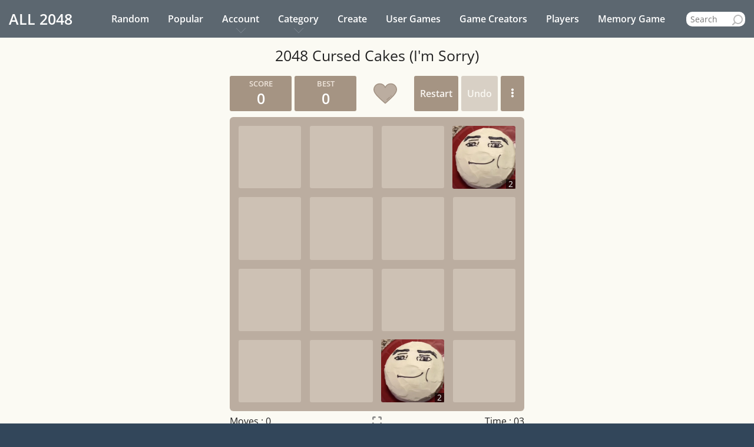

--- FILE ---
content_type: text/html; charset=UTF-8
request_url: https://all2048.com/cursed-cakes-im-sorry
body_size: 8537
content:
<!doctype html> <html lang="en"> <head> <meta charset="utf-8"> <meta name="viewport" content="width=device-width, initial-scale=1"> <meta name="csrf-token" content="bwTh6t5WU8srR0z5jsW7Q1fNHoTzXu2MIJOdpajW"> <title>2048 Cursed Cakes (I&#039;m Sorry)</title> <meta name="description" content="Play 2048 Cursed Cakes (I&#039;m Sorry) online with sound effects and UNDO feature. Use your arrow keys to move the tiles. When two tiles with the same image of Cursed Cakes (I&#039;m Sorry) touch, they get promoted!"> <meta name="keywords" content="2048 Cursed Cakes (I&#039;m Sorry), Cursed Cakes (I&#039;m Sorry), 2048, 2048 game"> <meta property="og:title" content="2048 Cursed Cakes (I&#039;m Sorry)"> <meta property="og:description" content="Play 2048 Cursed Cakes (I&#039;m Sorry) online with sound effects and UNDO feature. Use your arrow keys to move the tiles. When two tiles with the same image of Cursed Cakes (I&#039;m Sorry) touch, they get promoted!"> <meta property="og:url" content="https://all2048.com/cursed-cakes-im-sorry"> <meta property="og:type" content="website"> <meta property="og:image" content="https://all2048.com/media-files/games/131/cursed-cakes-im-sorry/ct689b59ba0ee08.jpg"> <meta name="twitter:site" content="@all2048" /> <meta name="twitter:url" content="https://all2048.com/cursed-cakes-im-sorry" /> <meta name="twitter:title" content="2048 Cursed Cakes (I&#039;m Sorry)" /> <meta name="twitter:description" content="Play 2048 Cursed Cakes (I&#039;m Sorry) online with sound effects and UNDO feature. Use your arrow keys to move the tiles. When two tiles with the same image of Cursed Cakes (I&#039;m Sorry) touch, they get promoted!" /> <meta name="twitter:image" content="https://all2048.com/media-files/games/131/cursed-cakes-im-sorry/ct689b59ba0ee08.jpg" /> <meta name="twitter:card" content="summary" /> <meta name="twitter:creator" content="@all2048" /> <link rel="canonical" href="https://all2048.com/cursed-cakes-im-sorry"> <link rel='shortcut icon' type='image/x-icon' href="https://all2048.com/assets/img/favicon.ico"> <style> @media(min-width:768px) { .header, .header-menu > ul > li > a { height: 64px; } } @media(max-width:767px) { .header{ height: 57px; } } </style> <link rel="stylesheet" href="https://all2048.com/assets/css/app.css?v=99"> <script type="application/ld+json"> [ { "@context":"https://schema.org", "@type":"SoftwareApplication", "name":"2048 Cursed Cakes (I&#039;m Sorry)", "url":"https://all2048.com/cursed-cakes-im-sorry", "description":"Play 2048 Cursed Cakes (I&#039;m Sorry) online with sound effects and UNDO feature. Use your arrow keys to move the tiles. When two tiles with the same image of Cursed Cakes (I&#039;m Sorry) touch, they get promoted!", "image":"https://all2048.com/media-files/games/131/cursed-cakes-im-sorry/ct689b59ba0ee08.jpg", "inLanguage":"en-US", "author":{ "@type":"Organization", "name":"ALL 2048" }, "applicationCategory":"GameApplication", "operatingSystem":"any", "aggregateRating":{ "@type":"AggregateRating", "worstRating":1, "bestRating":5, "ratingValue":"3.81", "ratingCount":"18" }, "offers":{ "@type":"Offer", "category":"free", "price":0, "priceCurrency":"USD" }, "potentialAction":[ { "@type":"PlayAction", "name": "Play Game", "target":[ "https://all2048.com/cursed-cakes-im-sorry" ] } ] }, { "@context":"https://schema.org", "@type":"BreadcrumbList", "itemListElement":[ { "@type":"ListItem", "position":1, "name":"2048 Cursed Cakes (I&#039;m Sorry)", "item":"https://all2048.com/cursed-cakes-im-sorry" } ] }, { "@context":"https://schema.org", "@type":"WebSite", "url":"https://all2048.com", "name":"ALL 2048", "description":"Play 2048 games online", "potentialAction":[ { "@type":"SearchAction", "target":{ "@type":"EntryPoint", "urlTemplate":"https://all2048.com/search?query={search_term_string}" }, "query-input":"required name=search_term_string" } ], "inLanguage":"en-US" } ] </script> <script async src="https://pagead2.googlesyndication.com/pagead/js/adsbygoogle.js?client=ca-pub-9536735094240274" crossorigin="anonymous"></script> <style> @font-face {font-family: 'Open Sans';font-style: normal;font-weight: 300;font-stretch: 100%;src: url(https://fonts.gstatic.com/s/opensans/v40/memvYaGs126MiZpBA-UvWbX2vVnXBbObj2OVTSKmu1aB.woff2) format('woff2');unicode-range: U+0460-052F, U+1C80-1C88, U+20B4, U+2DE0-2DFF, U+A640-A69F, U+FE2E-FE2F;}@font-face {font-family: 'Open Sans';font-style: normal;font-weight: 300;font-stretch: 100%;src: url(https://fonts.gstatic.com/s/opensans/v40/memvYaGs126MiZpBA-UvWbX2vVnXBbObj2OVTSumu1aB.woff2) format('woff2');unicode-range: U+0301, U+0400-045F, U+0490-0491, U+04B0-04B1, U+2116;}@font-face {font-family: 'Open Sans';font-style: normal;font-weight: 300;font-stretch: 100%;src: url(https://fonts.gstatic.com/s/opensans/v40/memvYaGs126MiZpBA-UvWbX2vVnXBbObj2OVTSOmu1aB.woff2) format('woff2');unicode-range: U+1F00-1FFF;}@font-face {font-family: 'Open Sans';font-style: normal;font-weight: 300;font-stretch: 100%;src: url(https://fonts.gstatic.com/s/opensans/v40/memvYaGs126MiZpBA-UvWbX2vVnXBbObj2OVTSymu1aB.woff2) format('woff2');unicode-range: U+0370-0377, U+037A-037F, U+0384-038A, U+038C, U+038E-03A1, U+03A3-03FF;}@font-face {font-family: 'Open Sans';font-style: normal;font-weight: 300;font-stretch: 100%;src: url(https://fonts.gstatic.com/s/opensans/v40/memvYaGs126MiZpBA-UvWbX2vVnXBbObj2OVTS2mu1aB.woff2) format('woff2');unicode-range: U+0590-05FF, U+200C-2010, U+20AA, U+25CC, U+FB1D-FB4F;}@font-face {font-family: 'Open Sans';font-style: normal;font-weight: 300;font-stretch: 100%;src: url(https://fonts.gstatic.com/s/opensans/v40/memvYaGs126MiZpBA-UvWbX2vVnXBbObj2OVTVOmu1aB.woff2) format('woff2');unicode-range: U+0302-0303, U+0305, U+0307-0308, U+0330, U+0391-03A1, U+03A3-03A9, U+03B1-03C9, U+03D1, U+03D5-03D6, U+03F0-03F1, U+03F4-03F5, U+2034-2037, U+2057, U+20D0-20DC, U+20E1, U+20E5-20EF, U+2102, U+210A-210E, U+2110-2112, U+2115, U+2119-211D, U+2124, U+2128, U+212C-212D, U+212F-2131, U+2133-2138, U+213C-2140, U+2145-2149, U+2190, U+2192, U+2194-21AE, U+21B0-21E5, U+21F1-21F2, U+21F4-2211, U+2213-2214, U+2216-22FF, U+2308-230B, U+2310, U+2319, U+231C-2321, U+2336-237A, U+237C, U+2395, U+239B-23B6, U+23D0, U+23DC-23E1, U+2474-2475, U+25AF, U+25B3, U+25B7, U+25BD, U+25C1, U+25CA, U+25CC, U+25FB, U+266D-266F, U+27C0-27FF, U+2900-2AFF, U+2B0E-2B11, U+2B30-2B4C, U+2BFE, U+FF5B, U+FF5D, U+1D400-1D7FF, U+1EE00-1EEFF;}@font-face {font-family: 'Open Sans';font-style: normal;font-weight: 300;font-stretch: 100%;src: url(https://fonts.gstatic.com/s/opensans/v40/memvYaGs126MiZpBA-UvWbX2vVnXBbObj2OVTUGmu1aB.woff2) format('woff2');unicode-range: U+0001-000C, U+000E-001F, U+007F-009F, U+20DD-20E0, U+20E2-20E4, U+2150-218F, U+2190, U+2192, U+2194-2199, U+21AF, U+21E6-21F0, U+21F3, U+2218-2219, U+2299, U+22C4-22C6, U+2300-243F, U+2440-244A, U+2460-24FF, U+25A0-27BF, U+2800-28FF, U+2921-2922, U+2981, U+29BF, U+29EB, U+2B00-2BFF, U+4DC0-4DFF, U+FFF9-FFFB, U+10140-1018E, U+10190-1019C, U+101A0, U+101D0-101FD, U+102E0-102FB, U+10E60-10E7E, U+1D2C0-1D2D3, U+1D2E0-1D37F, U+1F000-1F0FF, U+1F100-1F1AD, U+1F1E6-1F1FF, U+1F30D-1F30F, U+1F315, U+1F31C, U+1F31E, U+1F320-1F32C, U+1F336, U+1F378, U+1F37D, U+1F382, U+1F393-1F39F, U+1F3A7-1F3A8, U+1F3AC-1F3AF, U+1F3C2, U+1F3C4-1F3C6, U+1F3CA-1F3CE, U+1F3D4-1F3E0, U+1F3ED, U+1F3F1-1F3F3, U+1F3F5-1F3F7, U+1F408, U+1F415, U+1F41F, U+1F426, U+1F43F, U+1F441-1F442, U+1F444, U+1F446-1F449, U+1F44C-1F44E, U+1F453, U+1F46A, U+1F47D, U+1F4A3, U+1F4B0, U+1F4B3, U+1F4B9, U+1F4BB, U+1F4BF, U+1F4C8-1F4CB, U+1F4D6, U+1F4DA, U+1F4DF, U+1F4E3-1F4E6, U+1F4EA-1F4ED, U+1F4F7, U+1F4F9-1F4FB, U+1F4FD-1F4FE, U+1F503, U+1F507-1F50B, U+1F50D, U+1F512-1F513, U+1F53E-1F54A, U+1F54F-1F5FA, U+1F610, U+1F650-1F67F, U+1F687, U+1F68D, U+1F691, U+1F694, U+1F698, U+1F6AD, U+1F6B2, U+1F6B9-1F6BA, U+1F6BC, U+1F6C6-1F6CF, U+1F6D3-1F6D7, U+1F6E0-1F6EA, U+1F6F0-1F6F3, U+1F6F7-1F6FC, U+1F700-1F7FF, U+1F800-1F80B, U+1F810-1F847, U+1F850-1F859, U+1F860-1F887, U+1F890-1F8AD, U+1F8B0-1F8B1, U+1F900-1F90B, U+1F93B, U+1F946, U+1F984, U+1F996, U+1F9E9, U+1FA00-1FA6F, U+1FA70-1FA7C, U+1FA80-1FA88, U+1FA90-1FABD, U+1FABF-1FAC5, U+1FACE-1FADB, U+1FAE0-1FAE8, U+1FAF0-1FAF8, U+1FB00-1FBFF;}@font-face {font-family: 'Open Sans';font-style: normal;font-weight: 300;font-stretch: 100%;src: url(https://fonts.gstatic.com/s/opensans/v40/memvYaGs126MiZpBA-UvWbX2vVnXBbObj2OVTSCmu1aB.woff2) format('woff2');unicode-range: U+0102-0103, U+0110-0111, U+0128-0129, U+0168-0169, U+01A0-01A1, U+01AF-01B0, U+0300-0301, U+0303-0304, U+0308-0309, U+0323, U+0329, U+1EA0-1EF9, U+20AB;}@font-face {font-family: 'Open Sans';font-style: normal;font-weight: 300;font-stretch: 100%;src: url(https://fonts.gstatic.com/s/opensans/v40/memvYaGs126MiZpBA-UvWbX2vVnXBbObj2OVTSGmu1aB.woff2) format('woff2');unicode-range: U+0100-02AF, U+0304, U+0308, U+0329, U+1E00-1E9F, U+1EF2-1EFF, U+2020, U+20A0-20AB, U+20AD-20C0, U+2113, U+2C60-2C7F, U+A720-A7FF;}@font-face {font-family: 'Open Sans';font-style: normal;font-weight: 300;font-stretch: 100%;src: url(https://fonts.gstatic.com/s/opensans/v40/memvYaGs126MiZpBA-UvWbX2vVnXBbObj2OVTS-muw.woff2) format('woff2');unicode-range: U+0000-00FF, U+0131, U+0152-0153, U+02BB-02BC, U+02C6, U+02DA, U+02DC, U+0304, U+0308, U+0329, U+2000-206F, U+2074, U+20AC, U+2122, U+2191, U+2193, U+2212, U+2215, U+FEFF, U+FFFD;}@font-face {font-family: 'Open Sans';font-style: normal;font-weight: 400;font-stretch: 100%;src: url(https://fonts.gstatic.com/s/opensans/v40/memvYaGs126MiZpBA-UvWbX2vVnXBbObj2OVTSKmu1aB.woff2) format('woff2');unicode-range: U+0460-052F, U+1C80-1C88, U+20B4, U+2DE0-2DFF, U+A640-A69F, U+FE2E-FE2F;}@font-face {font-family: 'Open Sans';font-style: normal;font-weight: 400;font-stretch: 100%;src: url(https://fonts.gstatic.com/s/opensans/v40/memvYaGs126MiZpBA-UvWbX2vVnXBbObj2OVTSumu1aB.woff2) format('woff2');unicode-range: U+0301, U+0400-045F, U+0490-0491, U+04B0-04B1, U+2116;}@font-face {font-family: 'Open Sans';font-style: normal;font-weight: 400;font-stretch: 100%;src: url(https://fonts.gstatic.com/s/opensans/v40/memvYaGs126MiZpBA-UvWbX2vVnXBbObj2OVTSOmu1aB.woff2) format('woff2');unicode-range: U+1F00-1FFF;}@font-face {font-family: 'Open Sans';font-style: normal;font-weight: 400;font-stretch: 100%;src: url(https://fonts.gstatic.com/s/opensans/v40/memvYaGs126MiZpBA-UvWbX2vVnXBbObj2OVTSymu1aB.woff2) format('woff2');unicode-range: U+0370-0377, U+037A-037F, U+0384-038A, U+038C, U+038E-03A1, U+03A3-03FF;}@font-face {font-family: 'Open Sans';font-style: normal;font-weight: 400;font-stretch: 100%;src: url(https://fonts.gstatic.com/s/opensans/v40/memvYaGs126MiZpBA-UvWbX2vVnXBbObj2OVTS2mu1aB.woff2) format('woff2');unicode-range: U+0590-05FF, U+200C-2010, U+20AA, U+25CC, U+FB1D-FB4F;}@font-face {font-family: 'Open Sans';font-style: normal;font-weight: 400;font-stretch: 100%;src: url(https://fonts.gstatic.com/s/opensans/v40/memvYaGs126MiZpBA-UvWbX2vVnXBbObj2OVTVOmu1aB.woff2) format('woff2');unicode-range: U+0302-0303, U+0305, U+0307-0308, U+0330, U+0391-03A1, U+03A3-03A9, U+03B1-03C9, U+03D1, U+03D5-03D6, U+03F0-03F1, U+03F4-03F5, U+2034-2037, U+2057, U+20D0-20DC, U+20E1, U+20E5-20EF, U+2102, U+210A-210E, U+2110-2112, U+2115, U+2119-211D, U+2124, U+2128, U+212C-212D, U+212F-2131, U+2133-2138, U+213C-2140, U+2145-2149, U+2190, U+2192, U+2194-21AE, U+21B0-21E5, U+21F1-21F2, U+21F4-2211, U+2213-2214, U+2216-22FF, U+2308-230B, U+2310, U+2319, U+231C-2321, U+2336-237A, U+237C, U+2395, U+239B-23B6, U+23D0, U+23DC-23E1, U+2474-2475, U+25AF, U+25B3, U+25B7, U+25BD, U+25C1, U+25CA, U+25CC, U+25FB, U+266D-266F, U+27C0-27FF, U+2900-2AFF, U+2B0E-2B11, U+2B30-2B4C, U+2BFE, U+FF5B, U+FF5D, U+1D400-1D7FF, U+1EE00-1EEFF;}@font-face {font-family: 'Open Sans';font-style: normal;font-weight: 400;font-stretch: 100%;src: url(https://fonts.gstatic.com/s/opensans/v40/memvYaGs126MiZpBA-UvWbX2vVnXBbObj2OVTUGmu1aB.woff2) format('woff2');unicode-range: U+0001-000C, U+000E-001F, U+007F-009F, U+20DD-20E0, U+20E2-20E4, U+2150-218F, U+2190, U+2192, U+2194-2199, U+21AF, U+21E6-21F0, U+21F3, U+2218-2219, U+2299, U+22C4-22C6, U+2300-243F, U+2440-244A, U+2460-24FF, U+25A0-27BF, U+2800-28FF, U+2921-2922, U+2981, U+29BF, U+29EB, U+2B00-2BFF, U+4DC0-4DFF, U+FFF9-FFFB, U+10140-1018E, U+10190-1019C, U+101A0, U+101D0-101FD, U+102E0-102FB, U+10E60-10E7E, U+1D2C0-1D2D3, U+1D2E0-1D37F, U+1F000-1F0FF, U+1F100-1F1AD, U+1F1E6-1F1FF, U+1F30D-1F30F, U+1F315, U+1F31C, U+1F31E, U+1F320-1F32C, U+1F336, U+1F378, U+1F37D, U+1F382, U+1F393-1F39F, U+1F3A7-1F3A8, U+1F3AC-1F3AF, U+1F3C2, U+1F3C4-1F3C6, U+1F3CA-1F3CE, U+1F3D4-1F3E0, U+1F3ED, U+1F3F1-1F3F3, U+1F3F5-1F3F7, U+1F408, U+1F415, U+1F41F, U+1F426, U+1F43F, U+1F441-1F442, U+1F444, U+1F446-1F449, U+1F44C-1F44E, U+1F453, U+1F46A, U+1F47D, U+1F4A3, U+1F4B0, U+1F4B3, U+1F4B9, U+1F4BB, U+1F4BF, U+1F4C8-1F4CB, U+1F4D6, U+1F4DA, U+1F4DF, U+1F4E3-1F4E6, U+1F4EA-1F4ED, U+1F4F7, U+1F4F9-1F4FB, U+1F4FD-1F4FE, U+1F503, U+1F507-1F50B, U+1F50D, U+1F512-1F513, U+1F53E-1F54A, U+1F54F-1F5FA, U+1F610, U+1F650-1F67F, U+1F687, U+1F68D, U+1F691, U+1F694, U+1F698, U+1F6AD, U+1F6B2, U+1F6B9-1F6BA, U+1F6BC, U+1F6C6-1F6CF, U+1F6D3-1F6D7, U+1F6E0-1F6EA, U+1F6F0-1F6F3, U+1F6F7-1F6FC, U+1F700-1F7FF, U+1F800-1F80B, U+1F810-1F847, U+1F850-1F859, U+1F860-1F887, U+1F890-1F8AD, U+1F8B0-1F8B1, U+1F900-1F90B, U+1F93B, U+1F946, U+1F984, U+1F996, U+1F9E9, U+1FA00-1FA6F, U+1FA70-1FA7C, U+1FA80-1FA88, U+1FA90-1FABD, U+1FABF-1FAC5, U+1FACE-1FADB, U+1FAE0-1FAE8, U+1FAF0-1FAF8, U+1FB00-1FBFF;}@font-face {font-family: 'Open Sans';font-style: normal;font-weight: 400;font-stretch: 100%;src: url(https://fonts.gstatic.com/s/opensans/v40/memvYaGs126MiZpBA-UvWbX2vVnXBbObj2OVTSCmu1aB.woff2) format('woff2');unicode-range: U+0102-0103, U+0110-0111, U+0128-0129, U+0168-0169, U+01A0-01A1, U+01AF-01B0, U+0300-0301, U+0303-0304, U+0308-0309, U+0323, U+0329, U+1EA0-1EF9, U+20AB;}@font-face {font-family: 'Open Sans';font-style: normal;font-weight: 400;font-stretch: 100%;src: url(https://fonts.gstatic.com/s/opensans/v40/memvYaGs126MiZpBA-UvWbX2vVnXBbObj2OVTSGmu1aB.woff2) format('woff2');unicode-range: U+0100-02AF, U+0304, U+0308, U+0329, U+1E00-1E9F, U+1EF2-1EFF, U+2020, U+20A0-20AB, U+20AD-20C0, U+2113, U+2C60-2C7F, U+A720-A7FF;}@font-face {font-family: 'Open Sans';font-style: normal;font-weight: 400;font-stretch: 100%;src: url(https://fonts.gstatic.com/s/opensans/v40/memvYaGs126MiZpBA-UvWbX2vVnXBbObj2OVTS-muw.woff2) format('woff2');unicode-range: U+0000-00FF, U+0131, U+0152-0153, U+02BB-02BC, U+02C6, U+02DA, U+02DC, U+0304, U+0308, U+0329, U+2000-206F, U+2074, U+20AC, U+2122, U+2191, U+2193, U+2212, U+2215, U+FEFF, U+FFFD;}@font-face {font-family: 'Open Sans';font-style: normal;font-weight: 600;font-stretch: 100%;src: url(https://fonts.gstatic.com/s/opensans/v40/memvYaGs126MiZpBA-UvWbX2vVnXBbObj2OVTSKmu1aB.woff2) format('woff2');unicode-range: U+0460-052F, U+1C80-1C88, U+20B4, U+2DE0-2DFF, U+A640-A69F, U+FE2E-FE2F;}@font-face {font-family: 'Open Sans';font-style: normal;font-weight: 600;font-stretch: 100%;src: url(https://fonts.gstatic.com/s/opensans/v40/memvYaGs126MiZpBA-UvWbX2vVnXBbObj2OVTSumu1aB.woff2) format('woff2');unicode-range: U+0301, U+0400-045F, U+0490-0491, U+04B0-04B1, U+2116;}@font-face {font-family: 'Open Sans';font-style: normal;font-weight: 600;font-stretch: 100%;src: url(https://fonts.gstatic.com/s/opensans/v40/memvYaGs126MiZpBA-UvWbX2vVnXBbObj2OVTSOmu1aB.woff2) format('woff2');unicode-range: U+1F00-1FFF;}@font-face {font-family: 'Open Sans';font-style: normal;font-weight: 600;font-stretch: 100%;src: url(https://fonts.gstatic.com/s/opensans/v40/memvYaGs126MiZpBA-UvWbX2vVnXBbObj2OVTSymu1aB.woff2) format('woff2');unicode-range: U+0370-0377, U+037A-037F, U+0384-038A, U+038C, U+038E-03A1, U+03A3-03FF;}@font-face {font-family: 'Open Sans';font-style: normal;font-weight: 600;font-stretch: 100%;src: url(https://fonts.gstatic.com/s/opensans/v40/memvYaGs126MiZpBA-UvWbX2vVnXBbObj2OVTS2mu1aB.woff2) format('woff2');unicode-range: U+0590-05FF, U+200C-2010, U+20AA, U+25CC, U+FB1D-FB4F;}@font-face {font-family: 'Open Sans';font-style: normal;font-weight: 600;font-stretch: 100%;src: url(https://fonts.gstatic.com/s/opensans/v40/memvYaGs126MiZpBA-UvWbX2vVnXBbObj2OVTVOmu1aB.woff2) format('woff2');unicode-range: U+0302-0303, U+0305, U+0307-0308, U+0330, U+0391-03A1, U+03A3-03A9, U+03B1-03C9, U+03D1, U+03D5-03D6, U+03F0-03F1, U+03F4-03F5, U+2034-2037, U+2057, U+20D0-20DC, U+20E1, U+20E5-20EF, U+2102, U+210A-210E, U+2110-2112, U+2115, U+2119-211D, U+2124, U+2128, U+212C-212D, U+212F-2131, U+2133-2138, U+213C-2140, U+2145-2149, U+2190, U+2192, U+2194-21AE, U+21B0-21E5, U+21F1-21F2, U+21F4-2211, U+2213-2214, U+2216-22FF, U+2308-230B, U+2310, U+2319, U+231C-2321, U+2336-237A, U+237C, U+2395, U+239B-23B6, U+23D0, U+23DC-23E1, U+2474-2475, U+25AF, U+25B3, U+25B7, U+25BD, U+25C1, U+25CA, U+25CC, U+25FB, U+266D-266F, U+27C0-27FF, U+2900-2AFF, U+2B0E-2B11, U+2B30-2B4C, U+2BFE, U+FF5B, U+FF5D, U+1D400-1D7FF, U+1EE00-1EEFF;}@font-face {font-family: 'Open Sans';font-style: normal;font-weight: 600;font-stretch: 100%;src: url(https://fonts.gstatic.com/s/opensans/v40/memvYaGs126MiZpBA-UvWbX2vVnXBbObj2OVTUGmu1aB.woff2) format('woff2');unicode-range: U+0001-000C, U+000E-001F, U+007F-009F, U+20DD-20E0, U+20E2-20E4, U+2150-218F, U+2190, U+2192, U+2194-2199, U+21AF, U+21E6-21F0, U+21F3, U+2218-2219, U+2299, U+22C4-22C6, U+2300-243F, U+2440-244A, U+2460-24FF, U+25A0-27BF, U+2800-28FF, U+2921-2922, U+2981, U+29BF, U+29EB, U+2B00-2BFF, U+4DC0-4DFF, U+FFF9-FFFB, U+10140-1018E, U+10190-1019C, U+101A0, U+101D0-101FD, U+102E0-102FB, U+10E60-10E7E, U+1D2C0-1D2D3, U+1D2E0-1D37F, U+1F000-1F0FF, U+1F100-1F1AD, U+1F1E6-1F1FF, U+1F30D-1F30F, U+1F315, U+1F31C, U+1F31E, U+1F320-1F32C, U+1F336, U+1F378, U+1F37D, U+1F382, U+1F393-1F39F, U+1F3A7-1F3A8, U+1F3AC-1F3AF, U+1F3C2, U+1F3C4-1F3C6, U+1F3CA-1F3CE, U+1F3D4-1F3E0, U+1F3ED, U+1F3F1-1F3F3, U+1F3F5-1F3F7, U+1F408, U+1F415, U+1F41F, U+1F426, U+1F43F, U+1F441-1F442, U+1F444, U+1F446-1F449, U+1F44C-1F44E, U+1F453, U+1F46A, U+1F47D, U+1F4A3, U+1F4B0, U+1F4B3, U+1F4B9, U+1F4BB, U+1F4BF, U+1F4C8-1F4CB, U+1F4D6, U+1F4DA, U+1F4DF, U+1F4E3-1F4E6, U+1F4EA-1F4ED, U+1F4F7, U+1F4F9-1F4FB, U+1F4FD-1F4FE, U+1F503, U+1F507-1F50B, U+1F50D, U+1F512-1F513, U+1F53E-1F54A, U+1F54F-1F5FA, U+1F610, U+1F650-1F67F, U+1F687, U+1F68D, U+1F691, U+1F694, U+1F698, U+1F6AD, U+1F6B2, U+1F6B9-1F6BA, U+1F6BC, U+1F6C6-1F6CF, U+1F6D3-1F6D7, U+1F6E0-1F6EA, U+1F6F0-1F6F3, U+1F6F7-1F6FC, U+1F700-1F7FF, U+1F800-1F80B, U+1F810-1F847, U+1F850-1F859, U+1F860-1F887, U+1F890-1F8AD, U+1F8B0-1F8B1, U+1F900-1F90B, U+1F93B, U+1F946, U+1F984, U+1F996, U+1F9E9, U+1FA00-1FA6F, U+1FA70-1FA7C, U+1FA80-1FA88, U+1FA90-1FABD, U+1FABF-1FAC5, U+1FACE-1FADB, U+1FAE0-1FAE8, U+1FAF0-1FAF8, U+1FB00-1FBFF;}@font-face {font-family: 'Open Sans';font-style: normal;font-weight: 600;font-stretch: 100%;src: url(https://fonts.gstatic.com/s/opensans/v40/memvYaGs126MiZpBA-UvWbX2vVnXBbObj2OVTSCmu1aB.woff2) format('woff2');unicode-range: U+0102-0103, U+0110-0111, U+0128-0129, U+0168-0169, U+01A0-01A1, U+01AF-01B0, U+0300-0301, U+0303-0304, U+0308-0309, U+0323, U+0329, U+1EA0-1EF9, U+20AB;}@font-face {font-family: 'Open Sans';font-style: normal;font-weight: 600;font-stretch: 100%;src: url(https://fonts.gstatic.com/s/opensans/v40/memvYaGs126MiZpBA-UvWbX2vVnXBbObj2OVTSGmu1aB.woff2) format('woff2');unicode-range: U+0100-02AF, U+0304, U+0308, U+0329, U+1E00-1E9F, U+1EF2-1EFF, U+2020, U+20A0-20AB, U+20AD-20C0, U+2113, U+2C60-2C7F, U+A720-A7FF;}@font-face {font-family: 'Open Sans';font-style: normal;font-weight: 600;font-stretch: 100%;src: url(https://fonts.gstatic.com/s/opensans/v40/memvYaGs126MiZpBA-UvWbX2vVnXBbObj2OVTS-muw.woff2) format('woff2');unicode-range: U+0000-00FF, U+0131, U+0152-0153, U+02BB-02BC, U+02C6, U+02DA, U+02DC, U+0304, U+0308, U+0329, U+2000-206F, U+2074, U+20AC, U+2122, U+2191, U+2193, U+2212, U+2215, U+FEFF, U+FFFD;} </style> </head> <body> <header class="header" id="headerContent"> <div class="header-inner"> <div class="logo" id="logoAnchor"> <a href="https://all2048.com"><span>ALL</span> <strong>2048</strong></a> </div> <div class="header-nav-wrapper" id="headerNavWrapper"> <nav id="headerNav" class="header-menu vertical-menu-close"> <ul class="nav-menu list-unstyled"> <li><a href="https://all2048.com/random-2048">Random <span class="hod">Game</span></a></li> <li><a href="https://all2048.com/popular-games">Popular <span class="hod">2048 Games</span></a></li> <li class="has-dropdown"> <a href="javascript:void(0);" role="button" onclick="dropDown(this)">Account</a> <ul> <li><a href="https://all2048.com/login">Login</a></li> <li><a href="https://all2048.com/register">Register</a></li> </ul> </li> <li class="has-dropdown"> <a href="javascript:void(0);" role="button" onclick="dropDown(this)">Category</a> <ul> <li> <a href="https://all2048.com/category/aesthetics">Aesthetics</a> </li> <li class="has-subcategory "> <a href="https://all2048.com/category/animal">Animal</a> <span class="child-indicator noselect" role="button" onclick="dropDown(this)">+</span> <ul> <li> <a href="https://all2048.com/category/cat">Cat</a> </li> <li> <a href="https://all2048.com/category/dog">Dog</a> </li> </ul> </li> <li> <a href="https://all2048.com/category/brands">Brands</a> </li> <li class="has-subcategory "> <a href="https://all2048.com/category/celebrity">Celebrity</a> <span class="child-indicator noselect" role="button" onclick="dropDown(this)">+</span> <ul> <li> <a href="https://all2048.com/category/actor">Actor</a> </li> <li> <a href="https://all2048.com/category/band">Band</a> </li> <li> <a href="https://all2048.com/category/player">Player</a> </li> <li> <a href="https://all2048.com/category/rapper">Rapper</a> </li> <li> <a href="https://all2048.com/category/singer">Singer</a> </li> <li> <a href="https://all2048.com/category/tiktoker">Tiktoker</a> </li> </ul> </li> <li class="has-subcategory "> <a href="https://all2048.com/category/characters">Characters</a> <span class="child-indicator noselect" role="button" onclick="dropDown(this)">+</span> <ul> <li> <a href="https://all2048.com/category/anime-characters">Anime Characters</a> </li> <li> <a href="https://all2048.com/category/fictional-characters">Fictional Characters</a> </li> </ul> </li> <li> <a href="https://all2048.com/category/fashion">Fashion</a> </li> <li class="has-subcategory "> <a href="https://all2048.com/category/food">Food</a> <span class="child-indicator noselect" role="button" onclick="dropDown(this)">+</span> <ul> <li> <a href="https://all2048.com/category/cake">Cake</a> </li> <li> <a href="https://all2048.com/category/fruit">Fruit</a> </li> </ul> </li> <li> <a href="https://all2048.com/category/games">Games</a> </li> <li> <a href="https://all2048.com/category/movie">Movie</a> </li> <li> <a href="https://all2048.com/category/tv-programs">TV Programs</a> </li> </ul> </li> <li><a href="https://all2048.com/create-a-2048-game">Create <span class="mit-create-a-game">a 2048 game</span></a></li> <li><a href="https://all2048.com/user-games">User Games</a></li> <li><a href="https://all2048.com/top-game-creators">Game Creators</a></li> <li><a href="https://all2048.com/players">Players</a></li> <li><a href="https://all2048.com/memory-game">Memory Game</a></li> </ul> <ul class="more-links-ul"> <li class="has-dropdown"> <a href="javascript:void(0);" role="button" onclick="dropDown(this)">More</a> <ul class="more-links"> </ul> </li> </ul> <ul class="search-form-ul"> <li class="li-search-form"> <div class="search-form"> <input name="query" type="text" placeholder="Search" autocomplete="off" spellcheck="false" id="searchInput" onfocusin="showLivesearch()" required> <ul class="livesearch" id="livesearch"> <li> <p>Type to get suggestions</p> </li> </ul> </div> </li> </ul> </nav> </div> <div class="burgWrapper" id="burgWrapper"><div id="burgIcon" class="burg"></div></div> </div> </header> <div class="content-wrapper" id="contentWrapper" onclick="hideLivesearch()"> <div class="content game-single" id="content"> <div class="container-fluid title-container"> <h1 class="title">2048 Cursed Cakes (I&#039;m Sorry)</h1> </div> <div class="game-content-wrapper"> <div class="game-content noselect" id="gameContent"> <div class="game-container-wrapper game-type-custom" id="gameContainerWrapper"> <div class="game-top"> <div class="heading"> <div class="scores-container"> <div class="score-container">0</div> <div class="best-container" id="btnGameToStats">0</div> </div> </div> <div class="above-game"> <div class="buttons"> <a class="restart-button-trigger" id="restartBtnTrigger" role="button">Restart</a> <a href="javascript:void(0);" class="undo-button" role="button" id="btnUndo">Undo</a> <div href="javascript:void(0);" class="game-menu-button" role="button" id="btnGameMenu"> <img src="https://all2048.com/img/icon-game-menu.svg" alt="Menu"> <div> <ul> <li> <span> <img src="https://all2048.com/img/grid-dark.svg" alt="Grid Size"> Grid Size: </span> <ul> <li><a href="https://all2048.com/cursed-cakes-im-sorry" data-href="https://all2048.com/cursed-cakes-im-sorry" id="gSizeBtn4">4 x 4</a></li> <li><a href="?size=5" data-href="?size=5" id="gSizeBtn5">5 x 5</a></li> <li><a href="?size=6" data-href="?size=6" id="gSizeBtn6">6 x 6</a></li> </ul> </li> <li> <a href="javascript:void(0);" id="scoresBtn"> <img src="https://all2048.com/img/rank-dark.svg" alt="Show Scores"> Show Scores </a> </li> <li> <a href="javascript:void(0);" id="fullscreenStartTrigger"> <img src="https://all2048.com/img/fullscreen-dark.svg" alt="Fullscreen"> Fullscreen </a> </li> <li> <a href="javascript:void(0);" id="settingsModalTrigger"> <img src="https://all2048.com/img/settings-dark.svg" alt="Settings"> Settings </a> </li> </ul> </div> </div> </div> <div class="favorite-icon" id="favoriteIcon" role="button"></div> </div> </div> <div class="game-container gs-4"> <div class="game-message"> <p></p> <div class="lower"> <a class="keep-playing-button" role="button" style="display:none">Keep going</a> <div class="score-sharing">&nbsp;</div> <a class="retry-button" role="button">Play again</a> </div> </div> <div class="grid-container"> <div class="grid-row"> <div class="grid-cell"></div> <div class="grid-cell"></div> <div class="grid-cell"></div> <div class="grid-cell"></div> </div> <div class="grid-row"> <div class="grid-cell"></div> <div class="grid-cell"></div> <div class="grid-cell"></div> <div class="grid-cell"></div> </div> <div class="grid-row"> <div class="grid-cell"></div> <div class="grid-cell"></div> <div class="grid-cell"></div> <div class="grid-cell"></div> </div> <div class="grid-row"> <div class="grid-cell"></div> <div class="grid-cell"></div> <div class="grid-cell"></div> <div class="grid-cell"></div> </div> </div> <div class="tile-container"> </div> </div> <div class="game-footer"> <div> <span>Moves : </span><span id="moveCount">0</span> </div> <div> <span class="fullscreen-toggle-btn" id="fullscreenToggleBtn" title="Full Screen" role="button"></span> </div> <div> <span id="timer">&nbsp;</span> </div> </div> <div class="settings-modal" id="settingsModal"> <div class="settings-modal-content"> <div class="settings-modal-content-inner"> <div class="settings-modal-header"> <p>Settings <span class="settings-modal-close">&times;</span></p> </div> <div class="settings-modal-body"> <div class="settings-item settings-bg-2"> <div class="settings-item-left"> <p>Night mode</p> </div> <div class="settings-item-right settings-off"> <p><a href="javascript:void(0);" role="button" id="btnThemeSettings">OFF</a></p> </div> </div> <div class="settings-item settings-bg-1"> <div class="settings-item-left"> <p>Game sound</p> </div> <div class="settings-item-right settings-on"> <p><a href="javascript:void(0);" role="button" id="btnSoundSettings">OFF</a></p> </div> </div> <div class="settings-item settings-bg-2"> <div class="settings-item-left"> <p>Tile numbers</p> </div> <div class="settings-item-right settings-on"> <p><a href="javascript:void(0);" role="button" id="btnTvSettings">Visible</a></p> </div> </div> <div class="settings-item settings-bg-1"> <div class="settings-item-left"> <p>Reset settings</p> </div> <div class="settings-item-right settings-off"> <p><a href="javascript:void(0);" role="button" id="resetBtnTrigger">Reset</a></p> </div> </div> <div class="settings-item settings-bg-2"> <div class="settings-item-left"> <p>Clear game data</p> </div> <div class="settings-item-right settings-off"> <p><a href="javascript:void(0);" role="button" id="clearBtnTrigger">Clear</a></p> </div> </div> </div> </div> </div> </div> </div> </div> <div class="game-sidebar game-sidebar-left"> <style> .ad_gsl_160x600 { display:inline-block;width:160px;height:600px; } @media (max-width: 991px) { .ad_gsl_160x600 { display: none; } } </style> <ins class="adsbygoogle ad_gsl_160x600" data-ad-client="ca-pub-9536735094240274" data-ad-slot="4504840774"></ins> <script> (adsbygoogle = window.adsbygoogle || []).push({}); </script> </div> <div class="game-sidebar game-sidebar-right"> <style> .ad_gsr_160x600 { display:inline-block;width:160px;height:600px; } @media (max-width: 991px) { .ad_gsr_160x600 { display: none; } } </style> <ins class="adsbygoogle ad_gsr_160x600" data-ad-client="ca-pub-9536735094240274" data-ad-slot="3993704887"></ins> <script> (adsbygoogle = window.adsbygoogle || []).push({}); </script> </div> </div> <div class="min-container"> <style> .ad_gamepage_res { display:block; } @media(min-width: 992px) { .ad_gamepage_res { display: none; } } </style> <ins class="adsbygoogle ad_gamepage_res" data-ad-client="ca-pub-9536735094240274" data-ad-slot="7891418374" data-ad-format="auto" data-full-width-responsive="true"></ins> <script> (adsbygoogle = window.adsbygoogle || []).push({}); </script> </div> <div class="game-scores-container " id="gameScoresContainer"> <div class="container-fluid"> <p class="log-in-warning">(Please <a href="https://all2048.com/login">Log in</a> or <a href="https://all2048.com/register">Register</a> to save your scores)</p> </div> <div class="game-scores" id="gameScores">&nbsp;</div> </div> <div class="container-fluid mt-50"> <div class="row"> <div class="col-lg-6"> <div class="how-to-play"> <div class="thumbnail"> <div class="box" id="box_0"> </div> </div> <p><strong>How to play:</strong> Use your <span class="font-weight-bold">arrow keys</span> to move the tiles. When two tiles with the same image of <strong>Cursed Cakes (I&#039;m Sorry)</strong> touch, <span class="font-weight-bold">they get promoted!</span></p> </div> </div> <div class="col-lg-6 social-share-container"> <div class="social-share"> <p>Share <span>with your friends and check if they can win</span></p> <ul> <li class="twitter"> <a rel="nofollow" class="locale-data-title" href="https://twitter.com/intent/tweet?text=Play%202048%20Cursed%20Cakes%20%28I%27m%20Sorry%29%20and%20have%20some%20fun%21%20%F0%9F%8E%AE%20Check%20it%20out%3A%20&amp;url=https://all2048.com/cursed-cakes-im-sorry&amp;hashtags=2048game&amp;via=all2048" target="_blank" title="Share on Twitter"> <svg width="18" height="16" viewBox="0 0 18 16" fill="none" xmlns="http://www.w3.org/2000/svg"> <path d="M0.0416787 0L6.64177 8.82495L0 16H1.4948L7.30965 9.71813L12.0079 16H17.0947L10.1233 6.67867L16.3054 0H14.8106L9.45542 5.78548L5.12853 0H0.0416787ZM2.23989 1.10107H4.5768L14.8962 14.8988H12.5593L2.23989 1.10107Z" fill="white"></path> </svg> </a> </li> <li class="facebook"> <a rel="nofollow" class="locale-data-title" href="https://facebook.com/sharer.php?u=https://all2048.com/cursed-cakes-im-sorry" target="_blank" title="Share on Facebook"> <svg width="9" height="18" viewBox="0 0 9 18" xmlns="http://www.w3.org/2000/svg"> <path d="M5.842 18V9.79h2.653l.397-3.2h-3.05V4.545c0-.926.247-1.557 1.527-1.557L9 2.988V.126C8.718.087 7.75 0 6.623 0 4.27 0 2.66 1.491 2.66 4.23v2.36H0v3.2h2.66V18h3.182z" fill-rule="nonzero" fill="#FFF"></path> </svg> </a> </li> <li class="reddit"> <a rel="nofollow" class="locale-data-title" href="https://www.reddit.com/submit?url=https://all2048.com/cursed-cakes-im-sorry" target="_blank" title="Share on Reddit"> <svg width="24" height="20" viewBox="0 0 30 27" xmlns="http://www.w3.org/2000/svg"> <path d="M30 13.704c-.068-1.836-1.59-3.27-3.41-3.208-.806.029-1.573.363-2.156.924-2.564-1.768-5.576-2.737-8.672-2.805l1.462-7.113 4.82 1.026c.134 1.252 1.243 2.16 2.48 2.023 1.237-.136 2.133-1.258 1.999-2.51C26.388.787 25.28-.12 24.043.016c-.711.074-1.35.493-1.702 1.117L16.82.017c-.376-.085-.75.153-.835.539v.01L14.323 8.48c-3.135.05-6.186 1.026-8.784 2.805-1.321-1.258-3.404-1.196-4.647.147-1.242 1.338-1.18 3.446.146 4.704.258.244.554.454.885.601-.023.335-.023.669 0 1.003C1.923 22.846 7.8 27 15.05 27s13.129-4.149 13.129-9.26c.022-.335.022-.67 0-1.004 1.13-.572 1.842-1.751 1.82-3.032zM7.475 15.988c0-1.258 1.014-2.284 2.257-2.284 1.242 0 2.256 1.026 2.256 2.284 0 1.258-1.014 2.284-2.256 2.284-1.249-.011-2.257-1.026-2.257-2.284zm13.084 6.268c-1.6 1.219-3.56 1.842-5.565 1.757-2.004.085-3.964-.538-5.565-1.757-.212-.26-.173-.651.084-.867.224-.187.543-.187.773 0 1.355 1.003 3.006 1.513 4.686 1.434 1.68.09 3.337-.397 4.708-1.388.247-.244.65-.238.89.01.241.25.236.658-.01.902v-.09zm-.403-3.905c-1.243 0-2.256-1.025-2.256-2.284 0-1.258 1.013-2.284 2.256-2.284 1.243 0 2.256 1.026 2.256 2.284.05 1.259-.918 2.318-2.16 2.37h-.113l.017-.086z" fill-rule="nonzero" fill="#FFF"></path> </svg> </a> </li> </ul> </div> </div> </div> </div> <div class="container-fluid mt-50 mb-25"> <h2 class="title">Related Games</h2> <div class="game-blocks row no-gutters" id="relatedGames"> <div class="col-lg-3 col-md-3 col-sm-4 col-6"> <a href="https://all2048.com/taylor-swift-albums" title="2048 Taylor Swift"> <div class="game-block"> <div class="box" id="box_1"> <p class="game-name">Taylor Swift</p> </div> </div> </a> </div> <div class="col-lg-3 col-md-3 col-sm-4 col-6"> <a href="https://all2048.com/purple-cakes" title="2048 Purple Cakes"> <div class="game-block"> <div class="box" id="box_2"> <p class="game-name">Purple Cakes</p> </div> </div> </a> </div> <div class="col-lg-3 col-md-3 col-sm-4 col-6"> <a href="https://all2048.com/beautiful-cakes" title="2048 Beautiful Cakes"> <div class="game-block"> <div class="box" id="box_3"> <p class="game-name">Beautiful Cakes</p> </div> </div> </a> </div> <div class="col-lg-3 col-md-3 col-sm-4 col-6"> <a href="https://all2048.com/delicious-cheesecakes" title="2048 Delicious Cheesecakes"> <div class="game-block"> <div class="box" id="box_4"> <p class="game-name">Delicious Cheesecakes</p> </div> </div> </a> </div> <div class="col-lg-3 col-md-3 col-sm-4 col-6"> <a href="https://all2048.com/nice-wedding-cakes" title="2048 Nice Wedding Cakes"> <div class="game-block"> <div class="box" id="box_5"> <p class="game-name">Nice Wedding Cakes</p> </div> </div> </a> </div> <div class="col-lg-3 col-md-3 col-sm-4 col-6"> <a href="https://all2048.com/cute-cakes" title="2048 Cute Cakes"> <div class="game-block"> <div class="box" id="box_6"> <p class="game-name">Cute Cakes</p> </div> </div> </a> </div> <div class="col-lg-3 col-md-3 col-sm-4 col-6"> <a href="https://all2048.com/baby-smash-cakes" title="2048 Baby Smash Cakes"> <div class="game-block"> <div class="box" id="box_7"> <p class="game-name">Baby Smash Cakes</p> </div> </div> </a> </div> <div class="col-lg-3 col-md-3 col-sm-4 col-6"> <a href="https://all2048.com/cheese-dips" title="2048 Cheese Dips"> <div class="game-block"> <div class="box" id="box_8"> <p class="game-name">Cheese Dips</p> </div> </div> </a> </div> <div class="col-lg-3 col-md-3 col-sm-4 col-6"> <a href="https://all2048.com/cookies" title="2048 Cookies"> <div class="game-block"> <div class="box" id="box_9"> <p class="game-name">Cookies</p> </div> </div> </a> </div> <div class="col-lg-3 col-md-3 col-sm-4 col-6"> <a href="https://all2048.com/pokemon" title="2048 Pokemon"> <div class="game-block"> <div class="box" id="box_10"> <p class="game-name">Pokemon</p> </div> </div> </a> </div> <div class="col-lg-3 col-md-3 col-sm-4 col-6"> <a href="https://all2048.com/demon-slayer-kimetsu-no-yaiba" title="2048 Demon Slayer: Kimetsu no Yaiba"> <div class="game-block"> <div class="box" id="box_11"> <p class="game-name">Demon Slayer: Kimetsu no Yaiba</p> </div> </div> </a> </div> <div class="col-lg-3 col-md-3 col-sm-4 col-6"> <a href="https://all2048.com/slime-making-game" title="2048 Slime Making Game"> <div class="game-block"> <div class="box" id="box_12"> <p class="game-name">Slime Making Game</p> </div> </div> </a> </div> </div> <div class="row text-center"> <div class="col"> <div class="load-more"> <span class="bordered-button" id="loadMoreBtn">View More</span> <img src="/img/loading/loader-search.svg" alt="Loading" width="35"> </div> </div> </div> </div> <div class="container-fluid"> <div class="row mt-50 mb-0"> <div class="col-lg-12"> <p class="created-by"><span>Created by:</span> <a class="bordered-button" href="https://all2048.com/user/talilqq/games">Talilqq</a> </p> </div> </div> </div> </div> </div> <footer class="footer" id="footerContent"> <div class="footer-inner"> <div class="container-fluid"> <div class="row"> <div class="quick-links col-12"> <a href="https://all2048.com/about">About</a> <a href="https://all2048.com/privacy-policy">Privacy policy</a> <a href="https://all2048.com/dmca">DMCA</a> <a href="https://all2048.com/terms-and-conditions">Terms and conditions</a> <a href="https://all2048.com/contact">Contact</a> </div> </div> </div> </div> </footer> <div id="confirmModal" class="confirm-modal"> <div class="confirm-modal-content"> <div class="confirm-modal-header"> <span class="confirm-modal-close">&times;</span> <p>Warning!</p> </div> <div class="confirm-modal-body" id="confirmModalBody"> <p>Are you sure?</p> </div> <div class="confirm-modal-footer"> <a href="javascript:void(0);" class="cancel-button" id="cancelBtn" role="button">No</a> <a href="javascript:void(0);" class="restart-button" id="btnRestartGame" role="button">Yes</a> <a href="javascript:void(0);" class="reset-settings-button" id="btnResetSettings" role="button">Yes</a> <a href="javascript:void(0);" class="clear-data-button" id="btnClearGameData" role="button">Yes</a> </div> </div> </div> <script> var rootUrl = "https://all2048.com"; var gameType = "cursed-cakes-im-sorry"; var gameName = "2048 Cursed Cakes (I&#039;m Sorry)"; var gameUrl = rootUrl+'/'+gameType; var gameSize = 4; var gVal = "[base64]"; </script> <script> var boxVal = "[base64]"</script> <script> var isFavorite = false; var isPendingAction = false; const favoriteIconEl = document.getElementById('favoriteIcon'); if (isFavorite) { favoriteIconEl.classList.add('added'); } favoriteIcon.addEventListener('click', function(event){ var gameDivPosition = favoriteIconEl.getBoundingClientRect().top; const fgms = document.querySelectorAll(".log-in-modal"); for (let i = 0; i < fgms.length; i++) { fgms[i].remove(); } var fgm = document.createElement('div'); fgm.innerHTML = '<h5>You must be <strong>logged in</strong> to add this game to your <strong>Favorites list</strong>.</h5>'; fgm.classList.add('log-in-modal'); fgm.style.top = Math.floor(gameDivPosition)+'px'; var fgmBtnWrapper = document.createElement('div'); fgmBtnWrapper.classList.add('btn-wrapper'); var loginBtn = document.createElement('span'); loginBtn.classList.add('btn','btn-primary'); loginBtn.innerHTML = 'Login'; fgmBtnWrapper.appendChild(loginBtn); var cancelBtn = document.createElement('span'); cancelBtn.classList.add('btn','btn-primary'); cancelBtn.innerHTML = 'Cancel'; fgmBtnWrapper.appendChild(cancelBtn); fgm.appendChild(fgmBtnWrapper); loginBtn.addEventListener( 'click', function (event) { fgm.style.display = 'none'; window.location.href = 'https://all2048.com/login'; }); cancelBtn.addEventListener( 'click', function (event) { fgm.style.display = 'none'; }); document.body.appendChild(fgm); }); </script> <script> const loadMoreBtnEl = document.getElementById('loadMoreBtn'); if (loadMoreBtnEl) { loadMoreBtnEl.addEventListener('click', function() { loadMoreBtnEl.parentNode.classList.add('loading'); loadData('GYML', 'cursed-cakes-im-sorry'); }); } </script> <script src="https://all2048.com/assets/js/app.js?v=99"></script> <script src="https://all2048.com/assets/js/5374034a40c8d6800cb4f449c2ea00a0.js?v=99"></script> <script src="https://all2048.com/assets/js/game.js?v=99"></script> <script async src="https://www.googletagmanager.com/gtag/js?id=UA-135758486-1" onload="loadAnalytics()"></script> <script> function loadAnalytics() { if (typeof google_tag_manager !== 'undefined') { window.dataLayer = window.dataLayer || []; function gtag(){dataLayer.push(arguments);} gtag('js', new Date()); gtag('config', 'UA-135758486-1'); } } </script> <script> var _paq = window._paq = window._paq || []; _paq.push(['trackPageView']); _paq.push(['enableLinkTracking']); (function() { var u="//all2048.com/matomo/"; _paq.push(['setTrackerUrl', u+'matomo.php']); _paq.push(['setSiteId', '1']); var d=document, g=d.createElement('script'), s=d.getElementsByTagName('script')[0]; g.async=true; g.src=u+'matomo.js'; s.parentNode.insertBefore(g,s); })(); </script> <script defer src="https://static.cloudflareinsights.com/beacon.min.js/vcd15cbe7772f49c399c6a5babf22c1241717689176015" integrity="sha512-ZpsOmlRQV6y907TI0dKBHq9Md29nnaEIPlkf84rnaERnq6zvWvPUqr2ft8M1aS28oN72PdrCzSjY4U6VaAw1EQ==" data-cf-beacon='{"version":"2024.11.0","token":"f2118fb9a51b45d08691b32173659fb9","r":1,"server_timing":{"name":{"cfCacheStatus":true,"cfEdge":true,"cfExtPri":true,"cfL4":true,"cfOrigin":true,"cfSpeedBrain":true},"location_startswith":null}}' crossorigin="anonymous"></script>
</body> </html>

--- FILE ---
content_type: text/html; charset=utf-8
request_url: https://www.google.com/recaptcha/api2/aframe
body_size: 265
content:
<!DOCTYPE HTML><html><head><meta http-equiv="content-type" content="text/html; charset=UTF-8"></head><body><script nonce="zLBB4A-ykCNCdNp3a02Q2A">/** Anti-fraud and anti-abuse applications only. See google.com/recaptcha */ try{var clients={'sodar':'https://pagead2.googlesyndication.com/pagead/sodar?'};window.addEventListener("message",function(a){try{if(a.source===window.parent){var b=JSON.parse(a.data);var c=clients[b['id']];if(c){var d=document.createElement('img');d.src=c+b['params']+'&rc='+(localStorage.getItem("rc::a")?sessionStorage.getItem("rc::b"):"");window.document.body.appendChild(d);sessionStorage.setItem("rc::e",parseInt(sessionStorage.getItem("rc::e")||0)+1);localStorage.setItem("rc::h",'1769176962720');}}}catch(b){}});window.parent.postMessage("_grecaptcha_ready", "*");}catch(b){}</script></body></html>

--- FILE ---
content_type: text/css
request_url: https://all2048.com/assets/css/app.css?v=99
body_size: 41584
content:
*, *::before, *::after {box-sizing: border-box;}@-ms-viewport {width: device-width;}article, aside, dialog, figcaption, figure, footer, header, hgroup, main, nav, section {display: block;}[tabindex="-1"]:focus {outline: 0 !important;}hr {box-sizing: content-box;height: 0;overflow: visible;}h1, h2, h3, h4, h5, h6 {margin-top: 0;margin-bottom: 0.5rem;}p {margin-top: 0;margin-bottom: 1rem;}abbr[title], abbr[data-original-title] {text-decoration: underline;-webkit-text-decoration: underline dotted;text-decoration: underline dotted;cursor: help;border-bottom: 0;}address {margin-bottom: 1rem;font-style: normal;line-height: inherit;}ol, ul, dl {margin-top: 0;margin-bottom: 1rem;}ol ol, ul ul, ol ul, ul ol {margin-bottom: 0;}dt {font-weight: 700;}dd {margin-bottom: .5rem;margin-left: 0;}blockquote {margin: 0 0 1rem;}dfn {font-style: italic;}b, strong {font-weight: bolder;}small {font-size: 80%;}sub, sup {position: relative;font-size: 75%;line-height: 0;vertical-align: baseline;}sub {bottom: -.25em;}sup {top: -.5em;}pre, code, kbd, samp {font-family: monospace, monospace;font-size: 1em;}pre {margin-top: 0;margin-bottom: 1rem;overflow: auto;-ms-overflow-style: scrollbar;}figure {margin: 0 0 1rem;}img {vertical-align: middle;border-style: none;}svg:not(:root) {overflow: hidden;}table {border-collapse: collapse;}caption {padding-top: 0.75rem;padding-bottom: 0.75rem;color: #6c757d;text-align: left;caption-side: bottom;}th {text-align: inherit;}label {display: inline-block;margin-bottom: .5rem;}button {border-radius: 0;}button:focus {outline: 1px dotted;outline: 5px auto -webkit-focus-ring-color;}input, button, select, optgroup, textarea {margin: 0;font-family: inherit;font-size: inherit;line-height: inherit;}button, input {overflow: visible;}button, select {text-transform: none;}button, html [type="button"], [type="reset"], [type="submit"] {-webkit-appearance: button;}button::-moz-focus-inner, [type="button"]::-moz-focus-inner, [type="reset"]::-moz-focus-inner, [type="submit"]::-moz-focus-inner {padding: 0;border-style: none;}input[type="radio"], input[type="checkbox"] {box-sizing: border-box;padding: 0;}input[type="date"], input[type="time"], input[type="datetime-local"], input[type="month"] {-webkit-appearance: listbox;}textarea {overflow: auto;resize: vertical;}fieldset {min-width: 0;padding: 0;margin: 0;border: 0;}legend {display: block;width: 100%;max-width: 100%;padding: 0;margin-bottom: .5rem;font-size: 1.5rem;line-height: inherit;color: inherit;white-space: normal;}progress {vertical-align: baseline;}[type="number"]::-webkit-inner-spin-button, [type="number"]::-webkit-outer-spin-button {height: auto;}[type="search"] {outline-offset: -2px;-webkit-appearance: none;}[type="search"]::-webkit-search-cancel-button, [type="search"]::-webkit-search-decoration {-webkit-appearance: none;}::-webkit-file-upload-button {font: inherit;-webkit-appearance: button;}output {display: inline-block;}summary {display: list-item;cursor: pointer;}template {display: none;}[hidden] {display: none !important;}h1, h2, h3, h4, h5, h6, .h1, .h2, .h3, .h4, .h5, .h6 {margin-bottom: 0.5rem;font-family: inherit;font-weight: 500;line-height: 1.2;color: inherit;}h1, .h1 {font-size: 2.5rem;}h2, .h2 {font-size: 2rem;}h3, .h3 {font-size: 1.75rem;}h4, .h4 {font-size: 1.5rem;}h5, .h5 {font-size: 1.25rem;}h6, .h6 {font-size: 1rem;}.lead {font-size: 1.25rem;font-weight: 300;}.display-1 {font-size: 6rem;font-weight: 300;line-height: 1.2;}.display-2 {font-size: 5.5rem;font-weight: 300;line-height: 1.2;}.display-3 {font-size: 4.5rem;font-weight: 300;line-height: 1.2;}.display-4 {font-size: 3.5rem;font-weight: 300;line-height: 1.2;}hr {margin-top: 1rem;margin-bottom: 1rem;border: 0;border-top: 1px solid rgba(0, 0, 0, 0.1);}small, .small {font-size: 80%;font-weight: 400;}mark, .mark {padding: 0.2em;background-color: #fcf8e3;}.list-unstyled {padding-left: 0;list-style: none;}.list-inline {padding-left: 0;list-style: none;}.list-inline-item {display: inline-block;}.list-inline-item:not(:last-child) {margin-right: 0.5rem;}.initialism {font-size: 90%;text-transform: uppercase;}.blockquote {margin-bottom: 1rem;font-size: 1.25rem;}.blockquote-footer {display: block;font-size: 80%;color: #6c757d;}.blockquote-footer::before {content: "\2014 \00A0";}.img-fluid {max-width: 100%;height: auto;}.img-thumbnail {padding: 0.25rem;background-color: #fff;border: 1px solid #dee2e6;border-radius: 0.25rem;max-width: 100%;height: auto;}.figure {display: inline-block;}.figure-img {margin-bottom: 0.5rem;line-height: 1;}.figure-caption {font-size: 90%;color: #6c757d;}code, kbd, pre, samp {font-family: SFMono-Regular, Menlo, Monaco, Consolas, "Liberation Mono", "Courier New", monospace;}code {font-size: 87.5%;color: #e83e8c;word-break: break-word;}a > code {color: inherit;}kbd {padding: 0.2rem 0.4rem;font-size: 87.5%;color: #fff;background-color: #212529;border-radius: 0.2rem;}kbd kbd {padding: 0;font-size: 100%;font-weight: 700;}pre {display: block;font-size: 87.5%;color: #212529;}pre code {font-size: inherit;color: inherit;word-break: normal;}.pre-scrollable {max-height: 340px;overflow-y: scroll;}.container {width: 100%;padding-right: 15px;padding-left: 15px;margin-right: auto;margin-left: auto;}@media (min-width: 576px) {.container {max-width: 540px;}}@media (min-width: 768px) {.container {max-width: 720px;}}@media (min-width: 992px) {.container {max-width: 960px;}}@media (min-width: 1200px) {.container {max-width: 1140px;}}.container-fluid {width: 100%;padding-right: 15px;padding-left: 15px;margin-right: auto;margin-left: auto;}.row {display: -webkit-box;display: -ms-flexbox;display: flex;-ms-flex-wrap: wrap;flex-wrap: wrap;margin-right: -15px;margin-left: -15px;}.no-gutters {margin-right: 0;margin-left: 0;}.no-gutters > .col, .no-gutters > [class*="col-"] {padding-right: 0;padding-left: 0;}.col-1, .col-2, .col-3, .col-4, .col-5, .col-6, .col-7, .col-8, .col-9, .col-10, .col-11, .col-12, .col, .col-auto, .col-xsm-1, .col-xsm-2, .col-xsm-3, .col-xsm-4, .col-xsm-5, .col-xsm-6, .col-xsm-7, .col-xsm-8, .col-xsm-9, .col-xsm-10, .col-xsm-11, .col-xsm-12, .col-xsm, .col-auto, .col-sm-1, .col-sm-2, .col-sm-3, .col-sm-4, .col-sm-5, .col-sm-6, .col-sm-7, .col-sm-8, .col-sm-9, .col-sm-10, .col-sm-11, .col-sm-12, .col-sm, .col-sm-auto, .col-md-1, .col-md-2, .col-md-3, .col-md-4, .col-md-5, .col-md-6, .col-md-7, .col-md-8, .col-md-9, .col-md-10, .col-md-11, .col-md-12, .col-md, .col-md-auto, .col-lg-1, .col-lg-2, .col-lg-3, .col-lg-4, .col-lg-5, .col-lg-6, .col-lg-7, .col-lg-8, .col-lg-9, .col-lg-10, .col-lg-11, .col-lg-12, .col-lg, .col-lg-auto, .col-xl-1, .col-xl-2, .col-xl-3, .col-xl-4, .col-xl-5, .col-xl-6, .col-xl-7, .col-xl-8, .col-xl-9, .col-xl-10, .col-xl-11, .col-xl-12, .col-xl, .col-xl-auto {position: relative;width: 100%;min-height: 1px;padding-right: 15px;padding-left: 15px;}.col {-ms-flex-preferred-size: 0;flex-basis: 0;-webkit-box-flex: 1;-ms-flex-positive: 1;flex-grow: 1;max-width: 100%;}.col-auto {-webkit-box-flex: 0;-ms-flex: 0 0 auto;flex: 0 0 auto;width: auto;max-width: none;}.col-1 {-webkit-box-flex: 0;-ms-flex: 0 0 8.333333%;flex: 0 0 8.333333%;max-width: 8.333333%;}.col-2 {-webkit-box-flex: 0;-ms-flex: 0 0 16.666667%;flex: 0 0 16.666667%;max-width: 16.666667%;}.col-3 {-webkit-box-flex: 0;-ms-flex: 0 0 25%;flex: 0 0 25%;max-width: 25%;}.col-4 {-webkit-box-flex: 0;-ms-flex: 0 0 33.333333%;flex: 0 0 33.333333%;max-width: 33.333333%;}.col-5 {-webkit-box-flex: 0;-ms-flex: 0 0 41.666667%;flex: 0 0 41.666667%;max-width: 41.666667%;}.col-6 {-webkit-box-flex: 0;-ms-flex: 0 0 50%;flex: 0 0 50%;max-width: 50%;}.col-7 {-webkit-box-flex: 0;-ms-flex: 0 0 58.333333%;flex: 0 0 58.333333%;max-width: 58.333333%;}.col-8 {-webkit-box-flex: 0;-ms-flex: 0 0 66.666667%;flex: 0 0 66.666667%;max-width: 66.666667%;}.col-9 {-webkit-box-flex: 0;-ms-flex: 0 0 75%;flex: 0 0 75%;max-width: 75%;}.col-10 {-webkit-box-flex: 0;-ms-flex: 0 0 83.333333%;flex: 0 0 83.333333%;max-width: 83.333333%;}.col-11 {-webkit-box-flex: 0;-ms-flex: 0 0 91.666667%;flex: 0 0 91.666667%;max-width: 91.666667%;}.col-12 {-webkit-box-flex: 0;-ms-flex: 0 0 100%;flex: 0 0 100%;max-width: 100%;}.order-first {-webkit-box-ordinal-group: 0;-ms-flex-order: -1;order: -1;}.order-last {-webkit-box-ordinal-group: 14;-ms-flex-order: 13;order: 13;}.order-0 {-webkit-box-ordinal-group: 1;-ms-flex-order: 0;order: 0;}.order-1 {-webkit-box-ordinal-group: 2;-ms-flex-order: 1;order: 1;}.order-2 {-webkit-box-ordinal-group: 3;-ms-flex-order: 2;order: 2;}.order-3 {-webkit-box-ordinal-group: 4;-ms-flex-order: 3;order: 3;}.order-4 {-webkit-box-ordinal-group: 5;-ms-flex-order: 4;order: 4;}.order-5 {-webkit-box-ordinal-group: 6;-ms-flex-order: 5;order: 5;}.order-6 {-webkit-box-ordinal-group: 7;-ms-flex-order: 6;order: 6;}.order-7 {-webkit-box-ordinal-group: 8;-ms-flex-order: 7;order: 7;}.order-8 {-webkit-box-ordinal-group: 9;-ms-flex-order: 8;order: 8;}.order-9 {-webkit-box-ordinal-group: 10;-ms-flex-order: 9;order: 9;}.order-10 {-webkit-box-ordinal-group: 11;-ms-flex-order: 10;order: 10;}.order-11 {-webkit-box-ordinal-group: 12;-ms-flex-order: 11;order: 11;}.order-12 {-webkit-box-ordinal-group: 13;-ms-flex-order: 12;order: 12;}.offset-1 {margin-left: 8.333333%;}.offset-2 {margin-left: 16.666667%;}.offset-3 {margin-left: 25%;}.offset-4 {margin-left: 33.333333%;}.offset-5 {margin-left: 41.666667%;}.offset-6 {margin-left: 50%;}.offset-7 {margin-left: 58.333333%;}.offset-8 {margin-left: 66.666667%;}.offset-9 {margin-left: 75%;}.offset-10 {margin-left: 83.333333%;}.offset-11 {margin-left: 91.666667%;}@media(min-width:360px){.col-xsm {-ms-flex-preferred-size: 0;flex-basis: 0;-webkit-box-flex: 1;-ms-flex-positive: 1;flex-grow: 1;max-width: 100%;}.col-xsm-auto {-webkit-box-flex: 0;-ms-flex: 0 0 auto;flex: 0 0 auto;width: auto;max-width: none;}.col-xsm-1 {-webkit-box-flex: 0;-ms-flex: 0 0 8.333333%;flex: 0 0 8.333333%;max-width: 8.333333%;}.col-xsm-2 {-webkit-box-flex: 0;-ms-flex: 0 0 16.666667%;flex: 0 0 16.666667%;max-width: 16.666667%;}.col-xsm-3 {-webkit-box-flex: 0;-ms-flex: 0 0 25%;flex: 0 0 25%;max-width: 25%;}.col-xsm-4 {-webkit-box-flex: 0;-ms-flex: 0 0 33.333333%;flex: 0 0 33.333333%;max-width: 33.333333%;}.col-xsm-5 {-webkit-box-flex: 0;-ms-flex: 0 0 41.666667%;flex: 0 0 41.666667%;max-width: 41.666667%;}.col-xsm-6 {-webkit-box-flex: 0;-ms-flex: 0 0 50%;flex: 0 0 50%;max-width: 50%;}.col-xsm-7 {-webkit-box-flex: 0;-ms-flex: 0 0 58.333333%;flex: 0 0 58.333333%;max-width: 58.333333%;}.col-xsm-8 {-webkit-box-flex: 0;-ms-flex: 0 0 66.666667%;flex: 0 0 66.666667%;max-width: 66.666667%;}.col-xsm-9 {-webkit-box-flex: 0;-ms-flex: 0 0 75%;flex: 0 0 75%;max-width: 75%;}.col-xsm-10 {-webkit-box-flex: 0;-ms-flex: 0 0 83.333333%;flex: 0 0 83.333333%;max-width: 83.333333%;}.col-xsm-11 {-webkit-box-flex: 0;-ms-flex: 0 0 91.666667%;flex: 0 0 91.666667%;max-width: 91.666667%;}.col-xsm-12 {-webkit-box-flex: 0;-ms-flex: 0 0 100%;flex: 0 0 100%;max-width: 100%;}}@media (min-width: 576px) {.col-sm {-ms-flex-preferred-size: 0;flex-basis: 0;-webkit-box-flex: 1;-ms-flex-positive: 1;flex-grow: 1;max-width: 100%;}.col-sm-auto {-webkit-box-flex: 0;-ms-flex: 0 0 auto;flex: 0 0 auto;width: auto;max-width: none;}.col-sm-1 {-webkit-box-flex: 0;-ms-flex: 0 0 8.333333%;flex: 0 0 8.333333%;max-width: 8.333333%;}.col-sm-2 {-webkit-box-flex: 0;-ms-flex: 0 0 16.666667%;flex: 0 0 16.666667%;max-width: 16.666667%;}.col-sm-3 {-webkit-box-flex: 0;-ms-flex: 0 0 25%;flex: 0 0 25%;max-width: 25%;}.col-sm-4 {-webkit-box-flex: 0;-ms-flex: 0 0 33.333333%;flex: 0 0 33.333333%;max-width: 33.333333%;}.col-sm-5 {-webkit-box-flex: 0;-ms-flex: 0 0 41.666667%;flex: 0 0 41.666667%;max-width: 41.666667%;}.col-sm-6 {-webkit-box-flex: 0;-ms-flex: 0 0 50%;flex: 0 0 50%;max-width: 50%;}.col-sm-7 {-webkit-box-flex: 0;-ms-flex: 0 0 58.333333%;flex: 0 0 58.333333%;max-width: 58.333333%;}.col-sm-8 {-webkit-box-flex: 0;-ms-flex: 0 0 66.666667%;flex: 0 0 66.666667%;max-width: 66.666667%;}.col-sm-9 {-webkit-box-flex: 0;-ms-flex: 0 0 75%;flex: 0 0 75%;max-width: 75%;}.col-sm-10 {-webkit-box-flex: 0;-ms-flex: 0 0 83.333333%;flex: 0 0 83.333333%;max-width: 83.333333%;}.col-sm-11 {-webkit-box-flex: 0;-ms-flex: 0 0 91.666667%;flex: 0 0 91.666667%;max-width: 91.666667%;}.col-sm-12 {-webkit-box-flex: 0;-ms-flex: 0 0 100%;flex: 0 0 100%;max-width: 100%;}.order-sm-first {-webkit-box-ordinal-group: 0;-ms-flex-order: -1;order: -1;}.order-sm-last {-webkit-box-ordinal-group: 14;-ms-flex-order: 13;order: 13;}.order-sm-0 {-webkit-box-ordinal-group: 1;-ms-flex-order: 0;order: 0;}.order-sm-1 {-webkit-box-ordinal-group: 2;-ms-flex-order: 1;order: 1;}.order-sm-2 {-webkit-box-ordinal-group: 3;-ms-flex-order: 2;order: 2;}.order-sm-3 {-webkit-box-ordinal-group: 4;-ms-flex-order: 3;order: 3;}.order-sm-4 {-webkit-box-ordinal-group: 5;-ms-flex-order: 4;order: 4;}.order-sm-5 {-webkit-box-ordinal-group: 6;-ms-flex-order: 5;order: 5;}.order-sm-6 {-webkit-box-ordinal-group: 7;-ms-flex-order: 6;order: 6;}.order-sm-7 {-webkit-box-ordinal-group: 8;-ms-flex-order: 7;order: 7;}.order-sm-8 {-webkit-box-ordinal-group: 9;-ms-flex-order: 8;order: 8;}.order-sm-9 {-webkit-box-ordinal-group: 10;-ms-flex-order: 9;order: 9;}.order-sm-10 {-webkit-box-ordinal-group: 11;-ms-flex-order: 10;order: 10;}.order-sm-11 {-webkit-box-ordinal-group: 12;-ms-flex-order: 11;order: 11;}.order-sm-12 {-webkit-box-ordinal-group: 13;-ms-flex-order: 12;order: 12;}.offset-sm-0 {margin-left: 0;}.offset-sm-1 {margin-left: 8.333333%;}.offset-sm-2 {margin-left: 16.666667%;}.offset-sm-3 {margin-left: 25%;}.offset-sm-4 {margin-left: 33.333333%;}.offset-sm-5 {margin-left: 41.666667%;}.offset-sm-6 {margin-left: 50%;}.offset-sm-7 {margin-left: 58.333333%;}.offset-sm-8 {margin-left: 66.666667%;}.offset-sm-9 {margin-left: 75%;}.offset-sm-10 {margin-left: 83.333333%;}.offset-sm-11 {margin-left: 91.666667%;}}@media (min-width: 768px) {.col-md {-ms-flex-preferred-size: 0;flex-basis: 0;-webkit-box-flex: 1;-ms-flex-positive: 1;flex-grow: 1;max-width: 100%;}.col-md-auto {-webkit-box-flex: 0;-ms-flex: 0 0 auto;flex: 0 0 auto;width: auto;max-width: none;}.col-md-1 {-webkit-box-flex: 0;-ms-flex: 0 0 8.333333%;flex: 0 0 8.333333%;max-width: 8.333333%;}.col-md-2 {-webkit-box-flex: 0;-ms-flex: 0 0 16.666667%;flex: 0 0 16.666667%;max-width: 16.666667%;}.col-md-3 {-webkit-box-flex: 0;-ms-flex: 0 0 25%;flex: 0 0 25%;max-width: 25%;}.col-md-4 {-webkit-box-flex: 0;-ms-flex: 0 0 33.333333%;flex: 0 0 33.333333%;max-width: 33.333333%;}.col-md-5 {-webkit-box-flex: 0;-ms-flex: 0 0 41.666667%;flex: 0 0 41.666667%;max-width: 41.666667%;}.col-md-6 {-webkit-box-flex: 0;-ms-flex: 0 0 50%;flex: 0 0 50%;max-width: 50%;}.col-md-7 {-webkit-box-flex: 0;-ms-flex: 0 0 58.333333%;flex: 0 0 58.333333%;max-width: 58.333333%;}.col-md-8 {-webkit-box-flex: 0;-ms-flex: 0 0 66.666667%;flex: 0 0 66.666667%;max-width: 66.666667%;}.col-md-9 {-webkit-box-flex: 0;-ms-flex: 0 0 75%;flex: 0 0 75%;max-width: 75%;}.col-md-10 {-webkit-box-flex: 0;-ms-flex: 0 0 83.333333%;flex: 0 0 83.333333%;max-width: 83.333333%;}.col-md-11 {-webkit-box-flex: 0;-ms-flex: 0 0 91.666667%;flex: 0 0 91.666667%;max-width: 91.666667%;}.col-md-12 {-webkit-box-flex: 0;-ms-flex: 0 0 100%;flex: 0 0 100%;max-width: 100%;}.order-md-first {-webkit-box-ordinal-group: 0;-ms-flex-order: -1;order: -1;}.order-md-last {-webkit-box-ordinal-group: 14;-ms-flex-order: 13;order: 13;}.order-md-0 {-webkit-box-ordinal-group: 1;-ms-flex-order: 0;order: 0;}.order-md-1 {-webkit-box-ordinal-group: 2;-ms-flex-order: 1;order: 1;}.order-md-2 {-webkit-box-ordinal-group: 3;-ms-flex-order: 2;order: 2;}.order-md-3 {-webkit-box-ordinal-group: 4;-ms-flex-order: 3;order: 3;}.order-md-4 {-webkit-box-ordinal-group: 5;-ms-flex-order: 4;order: 4;}.order-md-5 {-webkit-box-ordinal-group: 6;-ms-flex-order: 5;order: 5;}.order-md-6 {-webkit-box-ordinal-group: 7;-ms-flex-order: 6;order: 6;}.order-md-7 {-webkit-box-ordinal-group: 8;-ms-flex-order: 7;order: 7;}.order-md-8 {-webkit-box-ordinal-group: 9;-ms-flex-order: 8;order: 8;}.order-md-9 {-webkit-box-ordinal-group: 10;-ms-flex-order: 9;order: 9;}.order-md-10 {-webkit-box-ordinal-group: 11;-ms-flex-order: 10;order: 10;}.order-md-11 {-webkit-box-ordinal-group: 12;-ms-flex-order: 11;order: 11;}.order-md-12 {-webkit-box-ordinal-group: 13;-ms-flex-order: 12;order: 12;}.offset-md-0 {margin-left: 0;}.offset-md-1 {margin-left: 8.333333%;}.offset-md-2 {margin-left: 16.666667%;}.offset-md-3 {margin-left: 25%;}.offset-md-4 {margin-left: 33.333333%;}.offset-md-5 {margin-left: 41.666667%;}.offset-md-6 {margin-left: 50%;}.offset-md-7 {margin-left: 58.333333%;}.offset-md-8 {margin-left: 66.666667%;}.offset-md-9 {margin-left: 75%;}.offset-md-10 {margin-left: 83.333333%;}.offset-md-11 {margin-left: 91.666667%;}}@media (min-width: 992px) {.col-lg {-ms-flex-preferred-size: 0;flex-basis: 0;-webkit-box-flex: 1;-ms-flex-positive: 1;flex-grow: 1;max-width: 100%;}.col-lg-auto {-webkit-box-flex: 0;-ms-flex: 0 0 auto;flex: 0 0 auto;width: auto;max-width: none;}.col-lg-1 {-webkit-box-flex: 0;-ms-flex: 0 0 8.333333%;flex: 0 0 8.333333%;max-width: 8.333333%;}.col-lg-2 {-webkit-box-flex: 0;-ms-flex: 0 0 16.666667%;flex: 0 0 16.666667%;max-width: 16.666667%;}.col-lg-3 {-webkit-box-flex: 0;-ms-flex: 0 0 25%;flex: 0 0 25%;max-width: 25%;}.col-lg-4 {-webkit-box-flex: 0;-ms-flex: 0 0 33.333333%;flex: 0 0 33.333333%;max-width: 33.333333%;}.col-lg-5 {-webkit-box-flex: 0;-ms-flex: 0 0 41.666667%;flex: 0 0 41.666667%;max-width: 41.666667%;}.col-lg-6 {-webkit-box-flex: 0;-ms-flex: 0 0 50%;flex: 0 0 50%;max-width: 50%;}.col-lg-7 {-webkit-box-flex: 0;-ms-flex: 0 0 58.333333%;flex: 0 0 58.333333%;max-width: 58.333333%;}.col-lg-8 {-webkit-box-flex: 0;-ms-flex: 0 0 66.666667%;flex: 0 0 66.666667%;max-width: 66.666667%;}.col-lg-9 {-webkit-box-flex: 0;-ms-flex: 0 0 75%;flex: 0 0 75%;max-width: 75%;}.col-lg-10 {-webkit-box-flex: 0;-ms-flex: 0 0 83.333333%;flex: 0 0 83.333333%;max-width: 83.333333%;}.col-lg-11 {-webkit-box-flex: 0;-ms-flex: 0 0 91.666667%;flex: 0 0 91.666667%;max-width: 91.666667%;}.col-lg-12 {-webkit-box-flex: 0;-ms-flex: 0 0 100%;flex: 0 0 100%;max-width: 100%;}.order-lg-first {-webkit-box-ordinal-group: 0;-ms-flex-order: -1;order: -1;}.order-lg-last {-webkit-box-ordinal-group: 14;-ms-flex-order: 13;order: 13;}.order-lg-0 {-webkit-box-ordinal-group: 1;-ms-flex-order: 0;order: 0;}.order-lg-1 {-webkit-box-ordinal-group: 2;-ms-flex-order: 1;order: 1;}.order-lg-2 {-webkit-box-ordinal-group: 3;-ms-flex-order: 2;order: 2;}.order-lg-3 {-webkit-box-ordinal-group: 4;-ms-flex-order: 3;order: 3;}.order-lg-4 {-webkit-box-ordinal-group: 5;-ms-flex-order: 4;order: 4;}.order-lg-5 {-webkit-box-ordinal-group: 6;-ms-flex-order: 5;order: 5;}.order-lg-6 {-webkit-box-ordinal-group: 7;-ms-flex-order: 6;order: 6;}.order-lg-7 {-webkit-box-ordinal-group: 8;-ms-flex-order: 7;order: 7;}.order-lg-8 {-webkit-box-ordinal-group: 9;-ms-flex-order: 8;order: 8;}.order-lg-9 {-webkit-box-ordinal-group: 10;-ms-flex-order: 9;order: 9;}.order-lg-10 {-webkit-box-ordinal-group: 11;-ms-flex-order: 10;order: 10;}.order-lg-11 {-webkit-box-ordinal-group: 12;-ms-flex-order: 11;order: 11;}.order-lg-12 {-webkit-box-ordinal-group: 13;-ms-flex-order: 12;order: 12;}.offset-lg-0 {margin-left: 0;}.offset-lg-1 {margin-left: 8.333333%;}.offset-lg-2 {margin-left: 16.666667%;}.offset-lg-3 {margin-left: 25%;}.offset-lg-4 {margin-left: 33.333333%;}.offset-lg-5 {margin-left: 41.666667%;}.offset-lg-6 {margin-left: 50%;}.offset-lg-7 {margin-left: 58.333333%;}.offset-lg-8 {margin-left: 66.666667%;}.offset-lg-9 {margin-left: 75%;}.offset-lg-10 {margin-left: 83.333333%;}.offset-lg-11 {margin-left: 91.666667%;}}@media (min-width: 1200px) {.col-xl {-ms-flex-preferred-size: 0;flex-basis: 0;-webkit-box-flex: 1;-ms-flex-positive: 1;flex-grow: 1;max-width: 100%;}.col-xl-auto {-webkit-box-flex: 0;-ms-flex: 0 0 auto;flex: 0 0 auto;width: auto;max-width: none;}.col-xl-1 {-webkit-box-flex: 0;-ms-flex: 0 0 8.333333%;flex: 0 0 8.333333%;max-width: 8.333333%;}.col-xl-2 {-webkit-box-flex: 0;-ms-flex: 0 0 16.666667%;flex: 0 0 16.666667%;max-width: 16.666667%;}.col-xl-3 {-webkit-box-flex: 0;-ms-flex: 0 0 25%;flex: 0 0 25%;max-width: 25%;}.col-xl-4 {-webkit-box-flex: 0;-ms-flex: 0 0 33.333333%;flex: 0 0 33.333333%;max-width: 33.333333%;}.col-xl-5 {-webkit-box-flex: 0;-ms-flex: 0 0 41.666667%;flex: 0 0 41.666667%;max-width: 41.666667%;}.col-xl-6 {-webkit-box-flex: 0;-ms-flex: 0 0 50%;flex: 0 0 50%;max-width: 50%;}.col-xl-7 {-webkit-box-flex: 0;-ms-flex: 0 0 58.333333%;flex: 0 0 58.333333%;max-width: 58.333333%;}.col-xl-8 {-webkit-box-flex: 0;-ms-flex: 0 0 66.666667%;flex: 0 0 66.666667%;max-width: 66.666667%;}.col-xl-9 {-webkit-box-flex: 0;-ms-flex: 0 0 75%;flex: 0 0 75%;max-width: 75%;}.col-xl-10 {-webkit-box-flex: 0;-ms-flex: 0 0 83.333333%;flex: 0 0 83.333333%;max-width: 83.333333%;}.col-xl-11 {-webkit-box-flex: 0;-ms-flex: 0 0 91.666667%;flex: 0 0 91.666667%;max-width: 91.666667%;}.col-xl-12 {-webkit-box-flex: 0;-ms-flex: 0 0 100%;flex: 0 0 100%;max-width: 100%;}.order-xl-first {-webkit-box-ordinal-group: 0;-ms-flex-order: -1;order: -1;}.order-xl-last {-webkit-box-ordinal-group: 14;-ms-flex-order: 13;order: 13;}.order-xl-0 {-webkit-box-ordinal-group: 1;-ms-flex-order: 0;order: 0;}.order-xl-1 {-webkit-box-ordinal-group: 2;-ms-flex-order: 1;order: 1;}.order-xl-2 {-webkit-box-ordinal-group: 3;-ms-flex-order: 2;order: 2;}.order-xl-3 {-webkit-box-ordinal-group: 4;-ms-flex-order: 3;order: 3;}.order-xl-4 {-webkit-box-ordinal-group: 5;-ms-flex-order: 4;order: 4;}.order-xl-5 {-webkit-box-ordinal-group: 6;-ms-flex-order: 5;order: 5;}.order-xl-6 {-webkit-box-ordinal-group: 7;-ms-flex-order: 6;order: 6;}.order-xl-7 {-webkit-box-ordinal-group: 8;-ms-flex-order: 7;order: 7;}.order-xl-8 {-webkit-box-ordinal-group: 9;-ms-flex-order: 8;order: 8;}.order-xl-9 {-webkit-box-ordinal-group: 10;-ms-flex-order: 9;order: 9;}.order-xl-10 {-webkit-box-ordinal-group: 11;-ms-flex-order: 10;order: 10;}.order-xl-11 {-webkit-box-ordinal-group: 12;-ms-flex-order: 11;order: 11;}.order-xl-12 {-webkit-box-ordinal-group: 13;-ms-flex-order: 12;order: 12;}.offset-xl-0 {margin-left: 0;}.offset-xl-1 {margin-left: 8.333333%;}.offset-xl-2 {margin-left: 16.666667%;}.offset-xl-3 {margin-left: 25%;}.offset-xl-4 {margin-left: 33.333333%;}.offset-xl-5 {margin-left: 41.666667%;}.offset-xl-6 {margin-left: 50%;}.offset-xl-7 {margin-left: 58.333333%;}.offset-xl-8 {margin-left: 66.666667%;}.offset-xl-9 {margin-left: 75%;}.offset-xl-10 {margin-left: 83.333333%;}.offset-xl-11 {margin-left: 91.666667%;}}.table {width: 100%;max-width: 100%;margin-bottom: 1rem;background-color: transparent;}.table th, .table td {padding: 0.75rem;vertical-align: top;border-top: 1px solid #dee2e6;}.table thead th {vertical-align: bottom;border-bottom: 2px solid #dee2e6;}.table tbody + tbody {border-top: 2px solid #dee2e6;}.table .table {background-color: #fff;}.table-sm th, .table-sm td {padding: 0.3rem;}.table-bordered {border: 1px solid #dee2e6;}.table-bordered th, .table-bordered td {border: 1px solid #dee2e6;}.table-bordered thead th, .table-bordered thead td {border-bottom-width: 2px;}.table-striped tbody tr:nth-of-type(odd) {background-color: rgba(0, 0, 0, 0.05);}.table-hover tbody tr:hover {background-color: rgba(0, 0, 0, 0.075);}.table-primary, .table-primary > th, .table-primary > td {background-color: #b8daff;}.table-hover .table-primary:hover {background-color: #9fcdff;}.table-hover .table-primary:hover > td, .table-hover .table-primary:hover > th {background-color: #9fcdff;}.table-secondary, .table-secondary > th, .table-secondary > td {background-color: #d6d8db;}.table-hover .table-secondary:hover {background-color: #c8cbcf;}.table-hover .table-secondary:hover > td, .table-hover .table-secondary:hover > th {background-color: #c8cbcf;}.table-success, .table-success > th, .table-success > td {background-color: #c3e6cb;}.table-hover .table-success:hover {background-color: #b1dfbb;}.table-hover .table-success:hover > td, .table-hover .table-success:hover > th {background-color: #b1dfbb;}.table-info, .table-info > th, .table-info > td {background-color: #bee5eb;}.table-hover .table-info:hover {background-color: #abdde5;}.table-hover .table-info:hover > td, .table-hover .table-info:hover > th {background-color: #abdde5;}.table-warning, .table-warning > th, .table-warning > td {background-color: #ffeeba;}.table-hover .table-warning:hover {background-color: #ffe8a1;}.table-hover .table-warning:hover > td, .table-hover .table-warning:hover > th {background-color: #ffe8a1;}.table-danger, .table-danger > th, .table-danger > td {background-color: #f5c6cb;}.table-hover .table-danger:hover {background-color: #f1b0b7;}.table-hover .table-danger:hover > td, .table-hover .table-danger:hover > th {background-color: #f1b0b7;}.table-light, .table-light > th, .table-light > td {background-color: #fdfdfe;}.table-hover .table-light:hover {background-color: #ececf6;}.table-hover .table-light:hover > td, .table-hover .table-light:hover > th {background-color: #ececf6;}.table-dark, .table-dark > th, .table-dark > td {background-color: #c6c8ca;}.table-hover .table-dark:hover {background-color: #b9bbbe;}.table-hover .table-dark:hover > td, .table-hover .table-dark:hover > th {background-color: #b9bbbe;}.table-active, .table-active > th, .table-active > td {background-color: rgba(0, 0, 0, 0.075);}.table-hover .table-active:hover {background-color: rgba(0, 0, 0, 0.075);}.table-hover .table-active:hover > td, .table-hover .table-active:hover > th {background-color: rgba(0, 0, 0, 0.075);}.table .thead-dark th {color: #fff;background-color: #212529;border-color: #32383e;}.table .thead-light th {color: #495057;background-color: #e9ecef;border-color: #dee2e6;}.table-dark {color: #fff;background-color: #212529;}.table-dark th, .table-dark td, .table-dark thead th {border-color: #32383e;}.table-dark.table-bordered {border: 0;}.table-dark.table-striped tbody tr:nth-of-type(odd) {background-color: rgba(255, 255, 255, 0.05);}.table-dark.table-hover tbody tr:hover {background-color: rgba(255, 255, 255, 0.075);}@media (max-width: 575.98px) {.table-responsive-sm {display: block;width: 100%;overflow-x: auto;-webkit-overflow-scrolling: touch;-ms-overflow-style: -ms-autohiding-scrollbar;}.table-responsive-sm > .table-bordered {border: 0;}}@media (max-width: 767.98px) {.table-responsive-md {display: block;width: 100%;overflow-x: auto;-webkit-overflow-scrolling: touch;-ms-overflow-style: -ms-autohiding-scrollbar;}.table-responsive-md > .table-bordered {border: 0;}}@media (max-width: 991.98px) {.table-responsive-lg {display: block;width: 100%;overflow-x: auto;-webkit-overflow-scrolling: touch;-ms-overflow-style: -ms-autohiding-scrollbar;}.table-responsive-lg > .table-bordered {border: 0;}}@media (max-width: 1199.98px) {.table-responsive-xl {display: block;width: 100%;overflow-x: auto;-webkit-overflow-scrolling: touch;-ms-overflow-style: -ms-autohiding-scrollbar;}.table-responsive-xl > .table-bordered {border: 0;}}.table-responsive {display: block;width: 100%;overflow-x: auto;-webkit-overflow-scrolling: touch;-ms-overflow-style: -ms-autohiding-scrollbar;}.table-responsive > .table-bordered {border: 0;}.form-control {display: block;width: 100%;padding: 0.375rem 0.75rem;font-size: 1rem;line-height: 1.5;color: #495057;background-color: #fff;background-clip: padding-box;border: 1px solid #ced4da;border-radius: 0.25rem;transition: border-color 0.15s ease-in-out, box-shadow 0.15s ease-in-out;}.form-control::-ms-expand {background-color: transparent;border: 0;}.form-control:focus {color: #495057;background-color: #fff;border-color: #80bdff;outline: 0;box-shadow: 0 0 0 0.2rem rgba(0, 123, 255, 0.25);}.form-control::-webkit-input-placeholder {color: #6c757d;opacity: 1;}.form-control::-moz-placeholder {color: #6c757d;opacity: 1;}.form-control:-ms-input-placeholder {color: #6c757d;opacity: 1;}.form-control::-ms-input-placeholder {color: #6c757d;opacity: 1;}.form-control::placeholder {color: #6c757d;opacity: 1;}.form-control:disabled, .form-control[readonly] {background-color: #e9ecef;opacity: 1;}select.form-control:not([size]):not([multiple]) {height: calc(2.25rem + 2px);}select.form-control:focus::-ms-value {color: #495057;background-color: #fff;}.form-control-file, .form-control-range {display: block;width: 100%;}.col-form-label {padding-top: calc(0.375rem + 1px);padding-bottom: calc(0.375rem + 1px);margin-bottom: 0;font-size: inherit;line-height: 1.5;}.col-form-label-lg {padding-top: calc(0.5rem + 1px);padding-bottom: calc(0.5rem + 1px);font-size: 1.25rem;line-height: 1.5;}.col-form-label-sm {padding-top: calc(0.25rem + 1px);padding-bottom: calc(0.25rem + 1px);font-size: 0.875rem;line-height: 1.5;}.form-control-plaintext {display: block;width: 100%;padding-top: 0.375rem;padding-bottom: 0.375rem;margin-bottom: 0;line-height: 1.5;background-color: transparent;border: solid transparent;border-width: 1px 0;}.form-control-plaintext.form-control-sm, .input-group-sm > .form-control-plaintext.form-control, .input-group-sm > .input-group-prepend > .form-control-plaintext.input-group-text, .input-group-sm > .input-group-append > .form-control-plaintext.input-group-text, .input-group-sm > .input-group-prepend > .form-control-plaintext.btn, .input-group-sm > .input-group-append > .form-control-plaintext.btn, .form-control-plaintext.form-control-lg, .input-group-lg > .form-control-plaintext.form-control, .input-group-lg > .input-group-prepend > .form-control-plaintext.input-group-text, .input-group-lg > .input-group-append > .form-control-plaintext.input-group-text, .input-group-lg > .input-group-prepend > .form-control-plaintext.btn, .input-group-lg > .input-group-append > .form-control-plaintext.btn {padding-right: 0;padding-left: 0;}.form-control-sm, .input-group-sm > .form-control, .input-group-sm > .input-group-prepend > .input-group-text, .input-group-sm > .input-group-append > .input-group-text, .input-group-sm > .input-group-prepend > .btn, .input-group-sm > .input-group-append > .btn {padding: 0.25rem 0.5rem;font-size: 0.875rem;line-height: 1.5;border-radius: 0.2rem;}select.form-control-sm:not([size]):not([multiple]), .input-group-sm > select.form-control:not([size]):not([multiple]), .input-group-sm > .input-group-prepend > select.input-group-text:not([size]):not([multiple]), .input-group-sm > .input-group-append > select.input-group-text:not([size]):not([multiple]), .input-group-sm > .input-group-prepend > select.btn:not([size]):not([multiple]), .input-group-sm > .input-group-append > select.btn:not([size]):not([multiple]) {height: calc(1.8125rem + 2px);}.form-control-lg, .input-group-lg > .form-control, .input-group-lg > .input-group-prepend > .input-group-text, .input-group-lg > .input-group-append > .input-group-text, .input-group-lg > .input-group-prepend > .btn, .input-group-lg > .input-group-append > .btn {padding: 0.5rem 1rem;font-size: 1.25rem;line-height: 1.5;border-radius: 0.3rem;}select.form-control-lg:not([size]):not([multiple]), .input-group-lg > select.form-control:not([size]):not([multiple]), .input-group-lg > .input-group-prepend > select.input-group-text:not([size]):not([multiple]), .input-group-lg > .input-group-append > select.input-group-text:not([size]):not([multiple]), .input-group-lg > .input-group-prepend > select.btn:not([size]):not([multiple]), .input-group-lg > .input-group-append > select.btn:not([size]):not([multiple]) {height: calc(2.875rem + 2px);}.form-group {margin-bottom: 1rem;}.form-text {display: block;margin-top: 0.25rem;}.form-row {display: -webkit-box;display: -ms-flexbox;display: flex;-ms-flex-wrap: wrap;flex-wrap: wrap;margin-right: -5px;margin-left: -5px;}.form-row > .col, .form-row > [class*="col-"] {padding-right: 5px;padding-left: 5px;}.form-check {position: relative;display: block;padding-left: 1.25rem;}.form-check-input {position: absolute;margin-top: 0.3rem;margin-left: -1.25rem;}.form-check-input:disabled ~ .form-check-label {color: #6c757d;}.form-check-label {margin-bottom: 0;}.form-check-inline {display: -webkit-inline-box;display: -ms-inline-flexbox;display: inline-flex;-webkit-box-align: center;-ms-flex-align: center;align-items: center;padding-left: 0;margin-right: 0.75rem;}.form-check-inline .form-check-input {position: static;margin-top: 0;margin-right: 0.3125rem;margin-left: 0;}.valid-feedback {display: none;width: 100%;margin-top: 0.25rem;font-size: 80%;color: #28a745;}.valid-tooltip {position: absolute;top: 100%;z-index: 5;display: none;max-width: 100%;padding: .5rem;margin-top: .1rem;font-size: .875rem;line-height: 1;color: #fff;background-color: rgba(40, 167, 69, 0.8);border-radius: .2rem;}.was-validated .form-control:valid, .form-control.is-valid, .was-validated .custom-select:valid, .custom-select.is-valid {border-color: #28a745;}.was-validated .form-control:valid:focus, .form-control.is-valid:focus, .was-validated .custom-select:valid:focus, .custom-select.is-valid:focus {border-color: #28a745;box-shadow: 0 0 0 0.2rem rgba(40, 167, 69, 0.25);}.was-validated .form-control:valid ~ .valid-feedback, .was-validated .form-control:valid ~ .valid-tooltip, .form-control.is-valid ~ .valid-feedback, .form-control.is-valid ~ .valid-tooltip, .was-validated .custom-select:valid ~ .valid-feedback, .was-validated .custom-select:valid ~ .valid-tooltip, .custom-select.is-valid ~ .valid-feedback, .custom-select.is-valid ~ .valid-tooltip {display: block;}.was-validated .form-check-input:valid ~ .form-check-label, .form-check-input.is-valid ~ .form-check-label {color: #28a745;}.was-validated .form-check-input:valid ~ .valid-feedback, .was-validated .form-check-input:valid ~ .valid-tooltip, .form-check-input.is-valid ~ .valid-feedback, .form-check-input.is-valid ~ .valid-tooltip {display: block;}.was-validated .custom-control-input:valid ~ .custom-control-label, .custom-control-input.is-valid ~ .custom-control-label {color: #28a745;}.was-validated .custom-control-input:valid ~ .custom-control-label::before, .custom-control-input.is-valid ~ .custom-control-label::before {background-color: #71dd8a;}.was-validated .custom-control-input:valid ~ .valid-feedback, .was-validated .custom-control-input:valid ~ .valid-tooltip, .custom-control-input.is-valid ~ .valid-feedback, .custom-control-input.is-valid ~ .valid-tooltip {display: block;}.was-validated .custom-control-input:valid:checked ~ .custom-control-label::before, .custom-control-input.is-valid:checked ~ .custom-control-label::before {background-color: #34ce57;}.was-validated .custom-control-input:valid:focus ~ .custom-control-label::before, .custom-control-input.is-valid:focus ~ .custom-control-label::before {box-shadow: 0 0 0 1px #fff, 0 0 0 0.2rem rgba(40, 167, 69, 0.25);}.was-validated .custom-file-input:valid ~ .custom-file-label, .custom-file-input.is-valid ~ .custom-file-label {border-color: #28a745;}.was-validated .custom-file-input:valid ~ .custom-file-label::before, .custom-file-input.is-valid ~ .custom-file-label::before {border-color: inherit;}.was-validated .custom-file-input:valid ~ .valid-feedback, .was-validated .custom-file-input:valid ~ .valid-tooltip, .custom-file-input.is-valid ~ .valid-feedback, .custom-file-input.is-valid ~ .valid-tooltip {display: block;}.was-validated .custom-file-input:valid:focus ~ .custom-file-label, .custom-file-input.is-valid:focus ~ .custom-file-label {box-shadow: 0 0 0 0.2rem rgba(40, 167, 69, 0.25);}.invalid-feedback {display: none;width: 100%;margin-top: 0.25rem;font-size: 80%;color: #dc3545;}.invalid-tooltip {position: absolute;top: 100%;z-index: 5;display: none;max-width: 100%;padding: .5rem;margin-top: .1rem;font-size: .875rem;line-height: 1;color: #fff;background-color: rgba(220, 53, 69, 0.8);border-radius: .2rem;}.was-validated .form-control:invalid, .form-control.is-invalid, .was-validated .custom-select:invalid, .custom-select.is-invalid {border-color: #dc3545;}.was-validated .form-control:invalid:focus, .form-control.is-invalid:focus, .was-validated .custom-select:invalid:focus, .custom-select.is-invalid:focus {border-color: #dc3545;box-shadow: 0 0 0 0.2rem rgba(220, 53, 69, 0.25);}.was-validated .form-control:invalid ~ .invalid-feedback, .was-validated .form-control:invalid ~ .invalid-tooltip, .form-control.is-invalid ~ .invalid-feedback, .form-control.is-invalid ~ .invalid-tooltip, .was-validated .custom-select:invalid ~ .invalid-feedback, .was-validated .custom-select:invalid ~ .invalid-tooltip, .custom-select.is-invalid ~ .invalid-feedback, .custom-select.is-invalid ~ .invalid-tooltip {display: block;}.was-validated .form-check-input:invalid ~ .form-check-label, .form-check-input.is-invalid ~ .form-check-label {color: #dc3545;}.was-validated .form-check-input:invalid ~ .invalid-feedback, .was-validated .form-check-input:invalid ~ .invalid-tooltip, .form-check-input.is-invalid ~ .invalid-feedback, .form-check-input.is-invalid ~ .invalid-tooltip {display: block;}.was-validated .custom-control-input:invalid ~ .custom-control-label, .custom-control-input.is-invalid ~ .custom-control-label {color: #dc3545;}.was-validated .custom-control-input:invalid ~ .custom-control-label::before, .custom-control-input.is-invalid ~ .custom-control-label::before {background-color: #efa2a9;}.was-validated .custom-control-input:invalid ~ .invalid-feedback, .was-validated .custom-control-input:invalid ~ .invalid-tooltip, .custom-control-input.is-invalid ~ .invalid-feedback, .custom-control-input.is-invalid ~ .invalid-tooltip {display: block;}.was-validated .custom-control-input:invalid:checked ~ .custom-control-label::before, .custom-control-input.is-invalid:checked ~ .custom-control-label::before {background-color: #e4606d;}.was-validated .custom-control-input:invalid:focus ~ .custom-control-label::before, .custom-control-input.is-invalid:focus ~ .custom-control-label::before {box-shadow: 0 0 0 1px #fff, 0 0 0 0.2rem rgba(220, 53, 69, 0.25);}.was-validated .custom-file-input:invalid ~ .custom-file-label, .custom-file-input.is-invalid ~ .custom-file-label {border-color: #dc3545;}.was-validated .custom-file-input:invalid ~ .custom-file-label::before, .custom-file-input.is-invalid ~ .custom-file-label::before {border-color: inherit;}.was-validated .custom-file-input:invalid ~ .invalid-feedback, .was-validated .custom-file-input:invalid ~ .invalid-tooltip, .custom-file-input.is-invalid ~ .invalid-feedback, .custom-file-input.is-invalid ~ .invalid-tooltip {display: block;}.was-validated .custom-file-input:invalid:focus ~ .custom-file-label, .custom-file-input.is-invalid:focus ~ .custom-file-label {box-shadow: 0 0 0 0.2rem rgba(220, 53, 69, 0.25);}.form-inline {display: -webkit-box;display: -ms-flexbox;display: flex;-webkit-box-orient: horizontal;-webkit-box-direction: normal;-ms-flex-flow: row wrap;flex-flow: row wrap;-webkit-box-align: center;-ms-flex-align: center;align-items: center;}.form-inline .form-check {width: 100%;}@media (min-width: 576px) {.form-inline label {display: -webkit-box;display: -ms-flexbox;display: flex;-webkit-box-align: center;-ms-flex-align: center;align-items: center;-webkit-box-pack: center;-ms-flex-pack: center;justify-content: center;margin-bottom: 0;}.form-inline .form-group {display: -webkit-box;display: -ms-flexbox;display: flex;-webkit-box-flex: 0;-ms-flex: 0 0 auto;flex: 0 0 auto;-webkit-box-orient: horizontal;-webkit-box-direction: normal;-ms-flex-flow: row wrap;flex-flow: row wrap;-webkit-box-align: center;-ms-flex-align: center;align-items: center;margin-bottom: 0;}.form-inline .form-control {display: inline-block;width: auto;vertical-align: middle;}.form-inline .form-control-plaintext {display: inline-block;}.form-inline .input-group {width: auto;}.form-inline .form-check {display: -webkit-box;display: -ms-flexbox;display: flex;-webkit-box-align: center;-ms-flex-align: center;align-items: center;-webkit-box-pack: center;-ms-flex-pack: center;justify-content: center;width: auto;padding-left: 0;}.form-inline .form-check-input {position: relative;margin-top: 0;margin-right: 0.25rem;margin-left: 0;}.form-inline .custom-control {-webkit-box-align: center;-ms-flex-align: center;align-items: center;-webkit-box-pack: center;-ms-flex-pack: center;justify-content: center;}.form-inline .custom-control-label {margin-bottom: 0;}}.btn {display: inline-block;font-weight: 400;text-align: center;white-space: nowrap;vertical-align: middle;-webkit-user-select: none;-moz-user-select: none;-ms-user-select: none;user-select: none;border: 1px solid transparent;padding: 0.375rem 0.75rem;font-size: 1rem;line-height: 1.5;border-radius: 0.25rem;transition: color 0.15s ease-in-out, background-color 0.15s ease-in-out, border-color 0.15s ease-in-out, box-shadow 0.15s ease-in-out;}.btn:hover, .btn:focus {text-decoration: none;}.btn:focus, .btn.focus {outline: 0;box-shadow: 0 0 0 0.2rem rgba(0, 123, 255, 0.25);}.btn.disabled, .btn:disabled {opacity: 0.65;}.btn:not(:disabled):not(.disabled) {cursor: pointer;}.btn:not(:disabled):not(.disabled):active, .btn:not(:disabled):not(.disabled).active {background-image: none;}a.btn.disabled, fieldset:disabled a.btn {pointer-events: none;}.btn-primary {color: #fff;background-color: #007bff;border-color: #007bff;}.btn-primary:hover {color: #fff;background-color: #0069d9;border-color: #0062cc;}.btn-primary:focus, .btn-primary.focus {box-shadow: 0 0 0 0.2rem rgba(0, 123, 255, 0.5);}.btn-primary.disabled, .btn-primary:disabled {color: #fff;background-color: #007bff;border-color: #007bff;}.btn-primary:not(:disabled):not(.disabled):active, .btn-primary:not(:disabled):not(.disabled).active, .show > .btn-primary.dropdown-toggle {color: #fff;background-color: #0062cc;border-color: #005cbf;}.btn-primary:not(:disabled):not(.disabled):active:focus, .btn-primary:not(:disabled):not(.disabled).active:focus, .show > .btn-primary.dropdown-toggle:focus {box-shadow: 0 0 0 0.2rem rgba(0, 123, 255, 0.5);}.btn-secondary {color: #fff;background-color: #6c757d;border-color: #6c757d;}.btn-secondary:hover {color: #fff;background-color: #5a6268;border-color: #545b62;}.btn-secondary:focus, .btn-secondary.focus {box-shadow: 0 0 0 0.2rem rgba(108, 117, 125, 0.5);}.btn-secondary.disabled, .btn-secondary:disabled {color: #fff;background-color: #6c757d;border-color: #6c757d;}.btn-secondary:not(:disabled):not(.disabled):active, .btn-secondary:not(:disabled):not(.disabled).active, .show > .btn-secondary.dropdown-toggle {color: #fff;background-color: #545b62;border-color: #4e555b;}.btn-secondary:not(:disabled):not(.disabled):active:focus, .btn-secondary:not(:disabled):not(.disabled).active:focus, .show > .btn-secondary.dropdown-toggle:focus {box-shadow: 0 0 0 0.2rem rgba(108, 117, 125, 0.5);}.btn-success {color: #fff;background-color: #28a745;border-color: #28a745;}.btn-success:hover {color: #fff;background-color: #218838;border-color: #1e7e34;}.btn-success:focus, .btn-success.focus {box-shadow: 0 0 0 0.2rem rgba(40, 167, 69, 0.5);}.btn-success.disabled, .btn-success:disabled {color: #fff;background-color: #28a745;border-color: #28a745;}.btn-success:not(:disabled):not(.disabled):active, .btn-success:not(:disabled):not(.disabled).active, .show > .btn-success.dropdown-toggle {color: #fff;background-color: #1e7e34;border-color: #1c7430;}.btn-success:not(:disabled):not(.disabled):active:focus, .btn-success:not(:disabled):not(.disabled).active:focus, .show > .btn-success.dropdown-toggle:focus {box-shadow: 0 0 0 0.2rem rgba(40, 167, 69, 0.5);}.btn-info {color: #fff;background-color: #17a2b8;border-color: #17a2b8;}.btn-info:hover {color: #fff;background-color: #138496;border-color: #117a8b;}.btn-info:focus, .btn-info.focus {box-shadow: 0 0 0 0.2rem rgba(23, 162, 184, 0.5);}.btn-info.disabled, .btn-info:disabled {color: #fff;background-color: #17a2b8;border-color: #17a2b8;}.btn-info:not(:disabled):not(.disabled):active, .btn-info:not(:disabled):not(.disabled).active, .show > .btn-info.dropdown-toggle {color: #fff;background-color: #117a8b;border-color: #10707f;}.btn-info:not(:disabled):not(.disabled):active:focus, .btn-info:not(:disabled):not(.disabled).active:focus, .show > .btn-info.dropdown-toggle:focus {box-shadow: 0 0 0 0.2rem rgba(23, 162, 184, 0.5);}.btn-warning {color: #212529;background-color: #ffc107;border-color: #ffc107;}.btn-warning:hover {color: #212529;background-color: #e0a800;border-color: #d39e00;}.btn-warning:focus, .btn-warning.focus {box-shadow: 0 0 0 0.2rem rgba(255, 193, 7, 0.5);}.btn-warning.disabled, .btn-warning:disabled {color: #212529;background-color: #ffc107;border-color: #ffc107;}.btn-warning:not(:disabled):not(.disabled):active, .btn-warning:not(:disabled):not(.disabled).active, .show > .btn-warning.dropdown-toggle {color: #212529;background-color: #d39e00;border-color: #c69500;}.btn-warning:not(:disabled):not(.disabled):active:focus, .btn-warning:not(:disabled):not(.disabled).active:focus, .show > .btn-warning.dropdown-toggle:focus {box-shadow: 0 0 0 0.2rem rgba(255, 193, 7, 0.5);}.btn-danger {color: #fff;background-color: #dc3545;border-color: #dc3545;}.btn-danger:hover {color: #fff;background-color: #c82333;border-color: #bd2130;}.btn-danger:focus, .btn-danger.focus {box-shadow: 0 0 0 0.2rem rgba(220, 53, 69, 0.5);}.btn-danger.disabled, .btn-danger:disabled {color: #fff;background-color: #dc3545;border-color: #dc3545;}.btn-danger:not(:disabled):not(.disabled):active, .btn-danger:not(:disabled):not(.disabled).active, .show > .btn-danger.dropdown-toggle {color: #fff;background-color: #bd2130;border-color: #b21f2d;}.btn-danger:not(:disabled):not(.disabled):active:focus, .btn-danger:not(:disabled):not(.disabled).active:focus, .show > .btn-danger.dropdown-toggle:focus {box-shadow: 0 0 0 0.2rem rgba(220, 53, 69, 0.5);}.btn-light {color: #212529;background-color: #f8f9fa;border-color: #f8f9fa;}.btn-light:hover {color: #212529;background-color: #e2e6ea;border-color: #dae0e5;}.btn-light:focus, .btn-light.focus {box-shadow: 0 0 0 0.2rem rgba(248, 249, 250, 0.5);}.btn-light.disabled, .btn-light:disabled {color: #212529;background-color: #f8f9fa;border-color: #f8f9fa;}.btn-light:not(:disabled):not(.disabled):active, .btn-light:not(:disabled):not(.disabled).active, .show > .btn-light.dropdown-toggle {color: #212529;background-color: #dae0e5;border-color: #d3d9df;}.btn-light:not(:disabled):not(.disabled):active:focus, .btn-light:not(:disabled):not(.disabled).active:focus, .show > .btn-light.dropdown-toggle:focus {box-shadow: 0 0 0 0.2rem rgba(248, 249, 250, 0.5);}.btn-dark {color: #fff;background-color: #343a40;border-color: #343a40;}.btn-dark:hover {color: #fff;background-color: #23272b;border-color: #1d2124;}.btn-dark:focus, .btn-dark.focus {box-shadow: 0 0 0 0.2rem rgba(52, 58, 64, 0.5);}.btn-dark.disabled, .btn-dark:disabled {color: #fff;background-color: #343a40;border-color: #343a40;}.btn-dark:not(:disabled):not(.disabled):active, .btn-dark:not(:disabled):not(.disabled).active, .show > .btn-dark.dropdown-toggle {color: #fff;background-color: #1d2124;border-color: #171a1d;}.btn-dark:not(:disabled):not(.disabled):active:focus, .btn-dark:not(:disabled):not(.disabled).active:focus, .show > .btn-dark.dropdown-toggle:focus {box-shadow: 0 0 0 0.2rem rgba(52, 58, 64, 0.5);}.btn-outline-primary {color: #007bff;background-color: transparent;background-image: none;border-color: #007bff;}.btn-outline-primary:hover {color: #fff;background-color: #007bff;border-color: #007bff;}.btn-outline-primary:focus, .btn-outline-primary.focus {box-shadow: 0 0 0 0.2rem rgba(0, 123, 255, 0.5);}.btn-outline-primary.disabled, .btn-outline-primary:disabled {color: #007bff;background-color: transparent;}.btn-outline-primary:not(:disabled):not(.disabled):active, .btn-outline-primary:not(:disabled):not(.disabled).active, .show > .btn-outline-primary.dropdown-toggle {color: #fff;background-color: #007bff;border-color: #007bff;}.btn-outline-primary:not(:disabled):not(.disabled):active:focus, .btn-outline-primary:not(:disabled):not(.disabled).active:focus, .show > .btn-outline-primary.dropdown-toggle:focus {box-shadow: 0 0 0 0.2rem rgba(0, 123, 255, 0.5);}.btn-outline-secondary {color: #6c757d;background-color: transparent;background-image: none;border-color: #6c757d;}.btn-outline-secondary:hover {color: #fff;background-color: #6c757d;border-color: #6c757d;}.btn-outline-secondary:focus, .btn-outline-secondary.focus {box-shadow: 0 0 0 0.2rem rgba(108, 117, 125, 0.5);}.btn-outline-secondary.disabled, .btn-outline-secondary:disabled {color: #6c757d;background-color: transparent;}.btn-outline-secondary:not(:disabled):not(.disabled):active, .btn-outline-secondary:not(:disabled):not(.disabled).active, .show > .btn-outline-secondary.dropdown-toggle {color: #fff;background-color: #6c757d;border-color: #6c757d;}.btn-outline-secondary:not(:disabled):not(.disabled):active:focus, .btn-outline-secondary:not(:disabled):not(.disabled).active:focus, .show > .btn-outline-secondary.dropdown-toggle:focus {box-shadow: 0 0 0 0.2rem rgba(108, 117, 125, 0.5);}.btn-outline-success {color: #28a745;background-color: transparent;background-image: none;border-color: #28a745;}.btn-outline-success:hover {color: #fff;background-color: #28a745;border-color: #28a745;}.btn-outline-success:focus, .btn-outline-success.focus {box-shadow: 0 0 0 0.2rem rgba(40, 167, 69, 0.5);}.btn-outline-success.disabled, .btn-outline-success:disabled {color: #28a745;background-color: transparent;}.btn-outline-success:not(:disabled):not(.disabled):active, .btn-outline-success:not(:disabled):not(.disabled).active, .show > .btn-outline-success.dropdown-toggle {color: #fff;background-color: #28a745;border-color: #28a745;}.btn-outline-success:not(:disabled):not(.disabled):active:focus, .btn-outline-success:not(:disabled):not(.disabled).active:focus, .show > .btn-outline-success.dropdown-toggle:focus {box-shadow: 0 0 0 0.2rem rgba(40, 167, 69, 0.5);}.btn-outline-info {color: #17a2b8;background-color: transparent;background-image: none;border-color: #17a2b8;}.btn-outline-info:hover {color: #fff;background-color: #17a2b8;border-color: #17a2b8;}.btn-outline-info:focus, .btn-outline-info.focus {box-shadow: 0 0 0 0.2rem rgba(23, 162, 184, 0.5);}.btn-outline-info.disabled, .btn-outline-info:disabled {color: #17a2b8;background-color: transparent;}.btn-outline-info:not(:disabled):not(.disabled):active, .btn-outline-info:not(:disabled):not(.disabled).active, .show > .btn-outline-info.dropdown-toggle {color: #fff;background-color: #17a2b8;border-color: #17a2b8;}.btn-outline-info:not(:disabled):not(.disabled):active:focus, .btn-outline-info:not(:disabled):not(.disabled).active:focus, .show > .btn-outline-info.dropdown-toggle:focus {box-shadow: 0 0 0 0.2rem rgba(23, 162, 184, 0.5);}.btn-outline-warning {color: #ffc107;background-color: transparent;background-image: none;border-color: #ffc107;}.btn-outline-warning:hover {color: #212529;background-color: #ffc107;border-color: #ffc107;}.btn-outline-warning:focus, .btn-outline-warning.focus {box-shadow: 0 0 0 0.2rem rgba(255, 193, 7, 0.5);}.btn-outline-warning.disabled, .btn-outline-warning:disabled {color: #ffc107;background-color: transparent;}.btn-outline-warning:not(:disabled):not(.disabled):active, .btn-outline-warning:not(:disabled):not(.disabled).active, .show > .btn-outline-warning.dropdown-toggle {color: #212529;background-color: #ffc107;border-color: #ffc107;}.btn-outline-warning:not(:disabled):not(.disabled):active:focus, .btn-outline-warning:not(:disabled):not(.disabled).active:focus, .show > .btn-outline-warning.dropdown-toggle:focus {box-shadow: 0 0 0 0.2rem rgba(255, 193, 7, 0.5);}.btn-outline-danger {color: #dc3545;background-color: transparent;background-image: none;border-color: #dc3545;}.btn-outline-danger:hover {color: #fff;background-color: #dc3545;border-color: #dc3545;}.btn-outline-danger:focus, .btn-outline-danger.focus {box-shadow: 0 0 0 0.2rem rgba(220, 53, 69, 0.5);}.btn-outline-danger.disabled, .btn-outline-danger:disabled {color: #dc3545;background-color: transparent;}.btn-outline-danger:not(:disabled):not(.disabled):active, .btn-outline-danger:not(:disabled):not(.disabled).active, .show > .btn-outline-danger.dropdown-toggle {color: #fff;background-color: #dc3545;border-color: #dc3545;}.btn-outline-danger:not(:disabled):not(.disabled):active:focus, .btn-outline-danger:not(:disabled):not(.disabled).active:focus, .show > .btn-outline-danger.dropdown-toggle:focus {box-shadow: 0 0 0 0.2rem rgba(220, 53, 69, 0.5);}.btn-outline-light {color: #f8f9fa;background-color: transparent;background-image: none;border-color: #f8f9fa;}.btn-outline-light:hover {color: #212529;background-color: #f8f9fa;border-color: #f8f9fa;}.btn-outline-light:focus, .btn-outline-light.focus {box-shadow: 0 0 0 0.2rem rgba(248, 249, 250, 0.5);}.btn-outline-light.disabled, .btn-outline-light:disabled {color: #f8f9fa;background-color: transparent;}.btn-outline-light:not(:disabled):not(.disabled):active, .btn-outline-light:not(:disabled):not(.disabled).active, .show > .btn-outline-light.dropdown-toggle {color: #212529;background-color: #f8f9fa;border-color: #f8f9fa;}.btn-outline-light:not(:disabled):not(.disabled):active:focus, .btn-outline-light:not(:disabled):not(.disabled).active:focus, .show > .btn-outline-light.dropdown-toggle:focus {box-shadow: 0 0 0 0.2rem rgba(248, 249, 250, 0.5);}.btn-outline-dark {color: #343a40;background-color: transparent;background-image: none;border-color: #343a40;}.btn-outline-dark:hover {color: #fff;background-color: #343a40;border-color: #343a40;}.btn-outline-dark:focus, .btn-outline-dark.focus {box-shadow: 0 0 0 0.2rem rgba(52, 58, 64, 0.5);}.btn-outline-dark.disabled, .btn-outline-dark:disabled {color: #343a40;background-color: transparent;}.btn-outline-dark:not(:disabled):not(.disabled):active, .btn-outline-dark:not(:disabled):not(.disabled).active, .show > .btn-outline-dark.dropdown-toggle {color: #fff;background-color: #343a40;border-color: #343a40;}.btn-outline-dark:not(:disabled):not(.disabled):active:focus, .btn-outline-dark:not(:disabled):not(.disabled).active:focus, .show > .btn-outline-dark.dropdown-toggle:focus {box-shadow: 0 0 0 0.2rem rgba(52, 58, 64, 0.5);}.btn-link {font-weight: 400;color: #007bff;background-color: transparent;}.btn-link:hover {color: #0056b3;text-decoration: underline;background-color: transparent;border-color: transparent;}.btn-link:focus, .btn-link.focus {text-decoration: underline;border-color: transparent;box-shadow: none;}.btn-link:disabled, .btn-link.disabled {color: #6c757d;}.btn-lg, .btn-group-lg > .btn {padding: 0.5rem 1rem;font-size: 1.25rem;line-height: 1.5;border-radius: 0.3rem;}.btn-sm, .btn-group-sm > .btn {padding: 0.25rem 0.5rem;font-size: 0.875rem;line-height: 1.5;border-radius: 0.2rem;}.btn-block {display: block;width: 100%;}.btn-block + .btn-block {margin-top: 0.5rem;}input[type="submit"].btn-block, input[type="reset"].btn-block, input[type="button"].btn-block {width: 100%;}.fade {opacity: 0;transition: opacity 0.15s linear;}.fade.show {opacity: 1;}.collapse {display: none;}.collapse.show {display: block;}tr.collapse.show {display: table-row;}tbody.collapse.show {display: table-row-group;}.collapsing {position: relative;height: 0;overflow: hidden;transition: height 0.35s ease;}.dropup, .dropdown {position: relative;}.dropdown-toggle::after {display: inline-block;width: 0;height: 0;margin-left: 0.255em;vertical-align: 0.255em;content: "";border-top: 0.3em solid;border-right: 0.3em solid transparent;border-bottom: 0;border-left: 0.3em solid transparent;}.dropdown-toggle:empty::after {margin-left: 0;}.dropdown-menu {position: absolute;top: 100%;left: 0;z-index: 1000;display: none;float: left;min-width: 10rem;padding: 0.5rem 0;margin: 0.125rem 0 0;font-size: 1rem;color: #212529;text-align: left;list-style: none;background-color: #fff;background-clip: padding-box;border: 1px solid rgba(0, 0, 0, 0.15);border-radius: 0.25rem;}.dropup .dropdown-menu {margin-top: 0;margin-bottom: 0.125rem;}.dropup .dropdown-toggle::after {display: inline-block;width: 0;height: 0;margin-left: 0.255em;vertical-align: 0.255em;content: "";border-top: 0;border-right: 0.3em solid transparent;border-bottom: 0.3em solid;border-left: 0.3em solid transparent;}.dropup .dropdown-toggle:empty::after {margin-left: 0;}.dropright .dropdown-menu {margin-top: 0;margin-left: 0.125rem;}.dropright .dropdown-toggle::after {display: inline-block;width: 0;height: 0;margin-left: 0.255em;vertical-align: 0.255em;content: "";border-top: 0.3em solid transparent;border-bottom: 0.3em solid transparent;border-left: 0.3em solid;}.dropright .dropdown-toggle:empty::after {margin-left: 0;}.dropright .dropdown-toggle::after {vertical-align: 0;}.dropleft .dropdown-menu {margin-top: 0;margin-right: 0.125rem;}.dropleft .dropdown-toggle::after {display: inline-block;width: 0;height: 0;margin-left: 0.255em;vertical-align: 0.255em;content: "";}.dropleft .dropdown-toggle::after {display: none;}.dropleft .dropdown-toggle::before {display: inline-block;width: 0;height: 0;margin-right: 0.255em;vertical-align: 0.255em;content: "";border-top: 0.3em solid transparent;border-right: 0.3em solid;border-bottom: 0.3em solid transparent;}.dropleft .dropdown-toggle:empty::after {margin-left: 0;}.dropleft .dropdown-toggle::before {vertical-align: 0;}.dropdown-divider {height: 0;margin: 0.5rem 0;overflow: hidden;border-top: 1px solid #e9ecef;}.dropdown-item {display: block;width: 100%;padding: 0.25rem 1.5rem;clear: both;font-weight: 400;color: #212529;text-align: inherit;white-space: nowrap;background-color: transparent;border: 0;}.dropdown-item:hover, .dropdown-item:focus {color: #16181b;text-decoration: none;background-color: #f8f9fa;}.dropdown-item.active, .dropdown-item:active {color: #fff;text-decoration: none;background-color: #007bff;}.dropdown-item.disabled, .dropdown-item:disabled {color: #6c757d;background-color: transparent;}.dropdown-menu.show {display: block;}.dropdown-header {display: block;padding: 0.5rem 1.5rem;margin-bottom: 0;font-size: 0.875rem;color: #6c757d;white-space: nowrap;}.btn-group, .btn-group-vertical {position: relative;display: -webkit-inline-box;display: -ms-inline-flexbox;display: inline-flex;vertical-align: middle;}.btn-group > .btn, .btn-group-vertical > .btn {position: relative;-webkit-box-flex: 0;-ms-flex: 0 1 auto;flex: 0 1 auto;}.btn-group > .btn:hover, .btn-group-vertical > .btn:hover {z-index: 1;}.btn-group > .btn:focus, .btn-group > .btn:active, .btn-group > .btn.active, .btn-group-vertical > .btn:focus, .btn-group-vertical > .btn:active, .btn-group-vertical > .btn.active {z-index: 1;}.btn-group .btn + .btn, .btn-group .btn + .btn-group, .btn-group .btn-group + .btn, .btn-group .btn-group + .btn-group, .btn-group-vertical .btn + .btn, .btn-group-vertical .btn + .btn-group, .btn-group-vertical .btn-group + .btn, .btn-group-vertical .btn-group + .btn-group {margin-left: -1px;}.btn-toolbar {display: -webkit-box;display: -ms-flexbox;display: flex;-ms-flex-wrap: wrap;flex-wrap: wrap;-webkit-box-pack: start;-ms-flex-pack: start;justify-content: flex-start;}.btn-toolbar .input-group {width: auto;}.btn-group > .btn:first-child {margin-left: 0;}.btn-group > .btn:not(:last-child):not(.dropdown-toggle), .btn-group > .btn-group:not(:last-child) > .btn {border-top-right-radius: 0;border-bottom-right-radius: 0;}.btn-group > .btn:not(:first-child), .btn-group > .btn-group:not(:first-child) > .btn {border-top-left-radius: 0;border-bottom-left-radius: 0;}.dropdown-toggle-split {padding-right: 0.5625rem;padding-left: 0.5625rem;}.dropdown-toggle-split::after {margin-left: 0;}.btn-sm + .dropdown-toggle-split, .btn-group-sm > .btn + .dropdown-toggle-split {padding-right: 0.375rem;padding-left: 0.375rem;}.btn-lg + .dropdown-toggle-split, .btn-group-lg > .btn + .dropdown-toggle-split {padding-right: 0.75rem;padding-left: 0.75rem;}.btn-group-vertical {-webkit-box-orient: vertical;-webkit-box-direction: normal;-ms-flex-direction: column;flex-direction: column;-webkit-box-align: start;-ms-flex-align: start;align-items: flex-start;-webkit-box-pack: center;-ms-flex-pack: center;justify-content: center;}.btn-group-vertical .btn, .btn-group-vertical .btn-group {width: 100%;}.btn-group-vertical > .btn + .btn, .btn-group-vertical > .btn + .btn-group, .btn-group-vertical > .btn-group + .btn, .btn-group-vertical > .btn-group + .btn-group {margin-top: -1px;margin-left: 0;}.btn-group-vertical > .btn:not(:last-child):not(.dropdown-toggle), .btn-group-vertical > .btn-group:not(:last-child) > .btn {border-bottom-right-radius: 0;border-bottom-left-radius: 0;}.btn-group-vertical > .btn:not(:first-child), .btn-group-vertical > .btn-group:not(:first-child) > .btn {border-top-left-radius: 0;border-top-right-radius: 0;}.btn-group-toggle > .btn, .btn-group-toggle > .btn-group > .btn {margin-bottom: 0;}.btn-group-toggle > .btn input[type="radio"], .btn-group-toggle > .btn input[type="checkbox"], .btn-group-toggle > .btn-group > .btn input[type="radio"], .btn-group-toggle > .btn-group > .btn input[type="checkbox"] {position: absolute;clip: rect(0, 0, 0, 0);pointer-events: none;}.input-group {position: relative;display: -webkit-box;display: -ms-flexbox;display: flex;-ms-flex-wrap: wrap;flex-wrap: wrap;-webkit-box-align: stretch;-ms-flex-align: stretch;align-items: stretch;width: 100%;}.input-group > .form-control, .input-group > .custom-select, .input-group > .custom-file {position: relative;-webkit-box-flex: 1;-ms-flex: 1 1 auto;flex: 1 1 auto;width: 1%;margin-bottom: 0;}.input-group > .form-control:focus, .input-group > .custom-select:focus, .input-group > .custom-file:focus {z-index: 3;}.input-group > .form-control + .form-control, .input-group > .form-control + .custom-select, .input-group > .form-control + .custom-file, .input-group > .custom-select + .form-control, .input-group > .custom-select + .custom-select, .input-group > .custom-select + .custom-file, .input-group > .custom-file + .form-control, .input-group > .custom-file + .custom-select, .input-group > .custom-file + .custom-file {margin-left: -1px;}.input-group > .form-control:not(:last-child), .input-group > .custom-select:not(:last-child) {border-top-right-radius: 0;border-bottom-right-radius: 0;}.input-group > .form-control:not(:first-child), .input-group > .custom-select:not(:first-child) {border-top-left-radius: 0;border-bottom-left-radius: 0;}.input-group > .custom-file {display: -webkit-box;display: -ms-flexbox;display: flex;-webkit-box-align: center;-ms-flex-align: center;align-items: center;}.input-group > .custom-file:not(:last-child) .custom-file-label, .input-group > .custom-file:not(:last-child) .custom-file-label::before {border-top-right-radius: 0;border-bottom-right-radius: 0;}.input-group > .custom-file:not(:first-child) .custom-file-label, .input-group > .custom-file:not(:first-child) .custom-file-label::before {border-top-left-radius: 0;border-bottom-left-radius: 0;}.input-group-prepend, .input-group-append {display: -webkit-box;display: -ms-flexbox;display: flex;}.input-group-prepend .btn, .input-group-append .btn {position: relative;z-index: 2;}.input-group-prepend .btn + .btn, .input-group-prepend .btn + .input-group-text, .input-group-prepend .input-group-text + .input-group-text, .input-group-prepend .input-group-text + .btn, .input-group-append .btn + .btn, .input-group-append .btn + .input-group-text, .input-group-append .input-group-text + .input-group-text, .input-group-append .input-group-text + .btn {margin-left: -1px;}.input-group-prepend {margin-right: -1px;}.input-group-append {margin-left: -1px;}.input-group-text {display: -webkit-box;display: -ms-flexbox;display: flex;-webkit-box-align: center;-ms-flex-align: center;align-items: center;padding: 0.375rem 0.75rem;margin-bottom: 0;font-size: 1rem;font-weight: 400;line-height: 1.5;color: #495057;text-align: center;white-space: nowrap;background-color: #e9ecef;border: 1px solid #ced4da;border-radius: 0.25rem;}.input-group-text input[type="radio"], .input-group-text input[type="checkbox"] {margin-top: 0;}.input-group > .input-group-prepend > .btn, .input-group > .input-group-prepend > .input-group-text, .input-group > .input-group-append:not(:last-child) > .btn, .input-group > .input-group-append:not(:last-child) > .input-group-text, .input-group > .input-group-append:last-child > .btn:not(:last-child):not(.dropdown-toggle), .input-group > .input-group-append:last-child > .input-group-text:not(:last-child) {border-top-right-radius: 0;border-bottom-right-radius: 0;}.input-group > .input-group-append > .btn, .input-group > .input-group-append > .input-group-text, .input-group > .input-group-prepend:not(:first-child) > .btn, .input-group > .input-group-prepend:not(:first-child) > .input-group-text, .input-group > .input-group-prepend:first-child > .btn:not(:first-child), .input-group > .input-group-prepend:first-child > .input-group-text:not(:first-child) {border-top-left-radius: 0;border-bottom-left-radius: 0;}.custom-control {position: relative;display: block;min-height: 1.5rem;padding-left: 1.5rem;}.custom-control-inline {display: -webkit-inline-box;display: -ms-inline-flexbox;display: inline-flex;margin-right: 1rem;}.custom-control-input {position: absolute;z-index: -1;opacity: 0;}.custom-control-input:checked ~ .custom-control-label::before {color: #fff;background-color: #007bff;}.custom-control-input:focus ~ .custom-control-label::before {box-shadow: 0 0 0 1px #fff, 0 0 0 0.2rem rgba(0, 123, 255, 0.25);}.custom-control-input:active ~ .custom-control-label::before {color: #fff;background-color: #b3d7ff;}.custom-control-input:disabled ~ .custom-control-label {color: #6c757d;}.custom-control-input:disabled ~ .custom-control-label::before {background-color: #e9ecef;}.custom-control-label {margin-bottom: 0;}.custom-control-label::before {position: absolute;top: 0.25rem;left: 0;display: block;width: 1rem;height: 1rem;pointer-events: none;content: "";-webkit-user-select: none;-moz-user-select: none;-ms-user-select: none;user-select: none;background-color: #dee2e6;}.custom-control-label::after {position: absolute;top: 0.25rem;left: 0;display: block;width: 1rem;height: 1rem;content: "";background-repeat: no-repeat;background-position: center center;background-size: 50% 50%;}.custom-checkbox .custom-control-label::before {border-radius: 0.25rem;}.custom-checkbox .custom-control-input:checked ~ .custom-control-label::before {background-color: #007bff;}.custom-checkbox .custom-control-input:checked ~ .custom-control-label::after {background-image: url("data:image/svg+xml;charset=utf8,%3Csvg xmlns='http://www.w3.org/2000/svg' viewBox='0 0 8 8'%3E%3Cpath fill='%23fff' d='M6.564.75l-3.59 3.612-1.538-1.55L0 4.26 2.974 7.25 8 2.193z'/%3E%3C/svg%3E");}.custom-checkbox .custom-control-input:indeterminate ~ .custom-control-label::before {background-color: #007bff;}.custom-checkbox .custom-control-input:indeterminate ~ .custom-control-label::after {background-image: url("data:image/svg+xml;charset=utf8,%3Csvg xmlns='http://www.w3.org/2000/svg' viewBox='0 0 4 4'%3E%3Cpath stroke='%23fff' d='M0 2h4'/%3E%3C/svg%3E");}.custom-checkbox .custom-control-input:disabled:checked ~ .custom-control-label::before {background-color: rgba(0, 123, 255, 0.5);}.custom-checkbox .custom-control-input:disabled:indeterminate ~ .custom-control-label::before {background-color: rgba(0, 123, 255, 0.5);}.custom-radio .custom-control-label::before {border-radius: 50%;}.custom-radio .custom-control-input:checked ~ .custom-control-label::before {background-color: #007bff;}.custom-radio .custom-control-input:checked ~ .custom-control-label::after {background-image: url("data:image/svg+xml;charset=utf8,%3Csvg xmlns='http://www.w3.org/2000/svg' viewBox='-4 -4 8 8'%3E%3Ccircle r='3' fill='%23fff'/%3E%3C/svg%3E");}.custom-radio .custom-control-input:disabled:checked ~ .custom-control-label::before {background-color: rgba(0, 123, 255, 0.5);}.custom-select {display: inline-block;width: 100%;height: calc(2.25rem + 2px);padding: 0.375rem 1.75rem 0.375rem 0.75rem;line-height: 1.5;color: #495057;vertical-align: middle;background: #fff url("data:image/svg+xml;charset=utf8,%3Csvg xmlns='http://www.w3.org/2000/svg' viewBox='0 0 4 5'%3E%3Cpath fill='%23343a40' d='M2 0L0 2h4zm0 5L0 3h4z'/%3E%3C/svg%3E") no-repeat right 0.75rem center;background-size: 8px 10px;border: 1px solid #ced4da;border-radius: 0.25rem;-webkit-appearance: none;-moz-appearance: none;appearance: none;}.custom-select:focus {border-color: #80bdff;outline: 0;box-shadow: inset 0 1px 2px rgba(0, 0, 0, 0.075), 0 0 5px rgba(128, 189, 255, 0.5);}.custom-select:focus::-ms-value {color: #495057;background-color: #fff;}.custom-select[multiple], .custom-select[size]:not([size="1"]) {height: auto;padding-right: 0.75rem;background-image: none;}.custom-select:disabled {color: #6c757d;background-color: #e9ecef;}.custom-select::-ms-expand {opacity: 0;}.custom-select-sm {height: calc(1.8125rem + 2px);padding-top: 0.375rem;padding-bottom: 0.375rem;font-size: 75%;}.custom-select-lg {height: calc(2.875rem + 2px);padding-top: 0.375rem;padding-bottom: 0.375rem;font-size: 125%;}.custom-file {position: relative;display: inline-block;width: 100%;height: calc(2.25rem + 2px);margin-bottom: 0;}.custom-file-input {position: relative;z-index: 2;width: 100%;height: calc(2.25rem + 2px);margin: 0;opacity: 0;}.custom-file-input:focus ~ .custom-file-control {border-color: #80bdff;box-shadow: 0 0 0 0.2rem rgba(0, 123, 255, 0.25);}.custom-file-input:focus ~ .custom-file-control::before {border-color: #80bdff;}.custom-file-input:lang(en) ~ .custom-file-label::after {content: "Browse";}.custom-file-label {position: absolute;top: 0;right: 0;left: 0;z-index: 1;height: calc(2.25rem + 2px);padding: 0.375rem 0.75rem;line-height: 1.5;color: #495057;background-color: #fff;border: 1px solid #ced4da;border-radius: 0.25rem;}.custom-file-label::after {position: absolute;top: 0;right: 0;bottom: 0;z-index: 3;display: block;height: calc(calc(2.25rem + 2px) - 1px * 2);padding: 0.375rem 0.75rem;line-height: 1.5;color: #495057;content: "Browse";background-color: #e9ecef;border-left: 1px solid #ced4da;border-radius: 0 0.25rem 0.25rem 0;}.nav {display: -webkit-box;display: -ms-flexbox;display: flex;-ms-flex-wrap: wrap;flex-wrap: wrap;padding-left: 0;margin-bottom: 0;list-style: none;}.nav-link {display: block;padding: 0.5rem 1rem;}.nav-link:hover, .nav-link:focus {text-decoration: none;}.nav-link.disabled {color: #6c757d;}.nav-tabs {border-bottom: 1px solid #dee2e6;}.nav-tabs .nav-item {margin-bottom: -1px;}.nav-tabs .nav-link {border: 1px solid transparent;border-top-left-radius: 0.25rem;border-top-right-radius: 0.25rem;}.nav-tabs .nav-link:hover, .nav-tabs .nav-link:focus {border-color: #e9ecef #e9ecef #dee2e6;}.nav-tabs .nav-link.disabled {color: #6c757d;background-color: transparent;border-color: transparent;}.nav-tabs .nav-link.active, .nav-tabs .nav-item.show .nav-link {color: #495057;background-color: #fff;border-color: #dee2e6 #dee2e6 #fff;}.nav-tabs .dropdown-menu {margin-top: -1px;border-top-left-radius: 0;border-top-right-radius: 0;}.nav-pills .nav-link {border-radius: 0.25rem;}.nav-pills .nav-link.active, .nav-pills .show > .nav-link {color: #fff;background-color: #007bff;}.nav-fill .nav-item {-webkit-box-flex: 1;-ms-flex: 1 1 auto;flex: 1 1 auto;text-align: center;}.nav-justified .nav-item {-ms-flex-preferred-size: 0;flex-basis: 0;-webkit-box-flex: 1;-ms-flex-positive: 1;flex-grow: 1;text-align: center;}.tab-content > .tab-pane {display: none;}.tab-content > .active {display: block;}.navbar {position: relative;display: -webkit-box;display: -ms-flexbox;display: flex;-ms-flex-wrap: wrap;flex-wrap: wrap;-webkit-box-align: center;-ms-flex-align: center;align-items: center;-webkit-box-pack: justify;-ms-flex-pack: justify;justify-content: space-between;padding: 0.5rem 1rem;}.navbar > .container, .navbar > .container-fluid {display: -webkit-box;display: -ms-flexbox;display: flex;-ms-flex-wrap: wrap;flex-wrap: wrap;-webkit-box-align: center;-ms-flex-align: center;align-items: center;-webkit-box-pack: justify;-ms-flex-pack: justify;justify-content: space-between;}.navbar-brand {display: inline-block;padding-top: 0.3125rem;padding-bottom: 0.3125rem;margin-right: 1rem;font-size: 1.25rem;line-height: inherit;white-space: nowrap;}.navbar-brand:hover, .navbar-brand:focus {text-decoration: none;}.navbar-nav {display: -webkit-box;display: -ms-flexbox;display: flex;-webkit-box-orient: vertical;-webkit-box-direction: normal;-ms-flex-direction: column;flex-direction: column;padding-left: 0;margin-bottom: 0;list-style: none;}.navbar-nav .nav-link {padding-right: 0;padding-left: 0;}.navbar-nav .dropdown-menu {position: static;float: none;}.navbar-text {display: inline-block;padding-top: 0.5rem;padding-bottom: 0.5rem;}.navbar-collapse {-ms-flex-preferred-size: 100%;flex-basis: 100%;-webkit-box-flex: 1;-ms-flex-positive: 1;flex-grow: 1;-webkit-box-align: center;-ms-flex-align: center;align-items: center;}.navbar-toggler {padding: 0.25rem 0.75rem;font-size: 1.25rem;line-height: 1;background-color: transparent;border: 1px solid transparent;border-radius: 0.25rem;}.navbar-toggler:hover, .navbar-toggler:focus {text-decoration: none;}.navbar-toggler:not(:disabled):not(.disabled) {cursor: pointer;}.navbar-toggler-icon {display: inline-block;width: 1.5em;height: 1.5em;vertical-align: middle;content: "";background: no-repeat center center;background-size: 100% 100%;}@media (max-width: 575.98px) {.navbar-expand-sm > .container, .navbar-expand-sm > .container-fluid {padding-right: 0;padding-left: 0;}}@media (min-width: 576px) {.navbar-expand-sm {-webkit-box-orient: horizontal;-webkit-box-direction: normal;-ms-flex-flow: row nowrap;flex-flow: row nowrap;-webkit-box-pack: start;-ms-flex-pack: start;justify-content: flex-start;}.navbar-expand-sm .navbar-nav {-webkit-box-orient: horizontal;-webkit-box-direction: normal;-ms-flex-direction: row;flex-direction: row;}.navbar-expand-sm .navbar-nav .dropdown-menu {position: absolute;}.navbar-expand-sm .navbar-nav .dropdown-menu-right {right: 0;left: auto;}.navbar-expand-sm .navbar-nav .nav-link {padding-right: 0.5rem;padding-left: 0.5rem;}.navbar-expand-sm > .container, .navbar-expand-sm > .container-fluid {-ms-flex-wrap: nowrap;flex-wrap: nowrap;}.navbar-expand-sm .navbar-collapse {display: -webkit-box !important;display: -ms-flexbox !important;display: flex !important;-ms-flex-preferred-size: auto;flex-basis: auto;}.navbar-expand-sm .navbar-toggler {display: none;}.navbar-expand-sm .dropup .dropdown-menu {top: auto;bottom: 100%;}}@media (max-width: 767.98px) {.navbar-expand-md > .container, .navbar-expand-md > .container-fluid {padding-right: 0;padding-left: 0;}}@media (min-width: 768px) {.navbar-expand-md {-webkit-box-orient: horizontal;-webkit-box-direction: normal;-ms-flex-flow: row nowrap;flex-flow: row nowrap;-webkit-box-pack: start;-ms-flex-pack: start;justify-content: flex-start;}.navbar-expand-md .navbar-nav {-webkit-box-orient: horizontal;-webkit-box-direction: normal;-ms-flex-direction: row;flex-direction: row;}.navbar-expand-md .navbar-nav .dropdown-menu {position: absolute;}.navbar-expand-md .navbar-nav .dropdown-menu-right {right: 0;left: auto;}.navbar-expand-md .navbar-nav .nav-link {padding-right: 0.5rem;padding-left: 0.5rem;}.navbar-expand-md > .container, .navbar-expand-md > .container-fluid {-ms-flex-wrap: nowrap;flex-wrap: nowrap;}.navbar-expand-md .navbar-collapse {display: -webkit-box !important;display: -ms-flexbox !important;display: flex !important;-ms-flex-preferred-size: auto;flex-basis: auto;}.navbar-expand-md .navbar-toggler {display: none;}.navbar-expand-md .dropup .dropdown-menu {top: auto;bottom: 100%;}}@media (max-width: 991.98px) {.navbar-expand-lg > .container, .navbar-expand-lg > .container-fluid {padding-right: 0;padding-left: 0;}}@media (min-width: 992px) {.navbar-expand-lg {-webkit-box-orient: horizontal;-webkit-box-direction: normal;-ms-flex-flow: row nowrap;flex-flow: row nowrap;-webkit-box-pack: start;-ms-flex-pack: start;justify-content: flex-start;}.navbar-expand-lg .navbar-nav {-webkit-box-orient: horizontal;-webkit-box-direction: normal;-ms-flex-direction: row;flex-direction: row;}.navbar-expand-lg .navbar-nav .dropdown-menu {position: absolute;}.navbar-expand-lg .navbar-nav .dropdown-menu-right {right: 0;left: auto;}.navbar-expand-lg .navbar-nav .nav-link {padding-right: 0.5rem;padding-left: 0.5rem;}.navbar-expand-lg > .container, .navbar-expand-lg > .container-fluid {-ms-flex-wrap: nowrap;flex-wrap: nowrap;}.navbar-expand-lg .navbar-collapse {display: -webkit-box !important;display: -ms-flexbox !important;display: flex !important;-ms-flex-preferred-size: auto;flex-basis: auto;}.navbar-expand-lg .navbar-toggler {display: none;}.navbar-expand-lg .dropup .dropdown-menu {top: auto;bottom: 100%;}}@media (max-width: 1199.98px) {.navbar-expand-xl > .container, .navbar-expand-xl > .container-fluid {padding-right: 0;padding-left: 0;}}@media (min-width: 1200px) {.navbar-expand-xl {-webkit-box-orient: horizontal;-webkit-box-direction: normal;-ms-flex-flow: row nowrap;flex-flow: row nowrap;-webkit-box-pack: start;-ms-flex-pack: start;justify-content: flex-start;}.navbar-expand-xl .navbar-nav {-webkit-box-orient: horizontal;-webkit-box-direction: normal;-ms-flex-direction: row;flex-direction: row;}.navbar-expand-xl .navbar-nav .dropdown-menu {position: absolute;}.navbar-expand-xl .navbar-nav .dropdown-menu-right {right: 0;left: auto;}.navbar-expand-xl .navbar-nav .nav-link {padding-right: 0.5rem;padding-left: 0.5rem;}.navbar-expand-xl > .container, .navbar-expand-xl > .container-fluid {-ms-flex-wrap: nowrap;flex-wrap: nowrap;}.navbar-expand-xl .navbar-collapse {display: -webkit-box !important;display: -ms-flexbox !important;display: flex !important;-ms-flex-preferred-size: auto;flex-basis: auto;}.navbar-expand-xl .navbar-toggler {display: none;}.navbar-expand-xl .dropup .dropdown-menu {top: auto;bottom: 100%;}}.navbar-expand {-webkit-box-orient: horizontal;-webkit-box-direction: normal;-ms-flex-flow: row nowrap;flex-flow: row nowrap;-webkit-box-pack: start;-ms-flex-pack: start;justify-content: flex-start;}.navbar-expand > .container, .navbar-expand > .container-fluid {padding-right: 0;padding-left: 0;}.navbar-expand .navbar-nav {-webkit-box-orient: horizontal;-webkit-box-direction: normal;-ms-flex-direction: row;flex-direction: row;}.navbar-expand .navbar-nav .dropdown-menu {position: absolute;}.navbar-expand .navbar-nav .dropdown-menu-right {right: 0;left: auto;}.navbar-expand .navbar-nav .nav-link {padding-right: 0.5rem;padding-left: 0.5rem;}.navbar-expand > .container, .navbar-expand > .container-fluid {-ms-flex-wrap: nowrap;flex-wrap: nowrap;}.navbar-expand .navbar-collapse {display: -webkit-box !important;display: -ms-flexbox !important;display: flex !important;-ms-flex-preferred-size: auto;flex-basis: auto;}.navbar-expand .navbar-toggler {display: none;}.navbar-expand .dropup .dropdown-menu {top: auto;bottom: 100%;}.navbar-light .navbar-brand {color: rgba(0, 0, 0, 0.9);}.navbar-light .navbar-brand:hover, .navbar-light .navbar-brand:focus {color: rgba(0, 0, 0, 0.9);}.navbar-light .navbar-nav .nav-link {color: rgba(0, 0, 0, 0.5);}.navbar-light .navbar-nav .nav-link:hover, .navbar-light .navbar-nav .nav-link:focus {color: rgba(0, 0, 0, 0.7);}.navbar-light .navbar-nav .nav-link.disabled {color: rgba(0, 0, 0, 0.3);}.navbar-light .navbar-nav .show > .nav-link, .navbar-light .navbar-nav .active > .nav-link, .navbar-light .navbar-nav .nav-link.show, .navbar-light .navbar-nav .nav-link.active {color: rgba(0, 0, 0, 0.9);}.navbar-light .navbar-toggler {color: rgba(0, 0, 0, 0.5);border-color: rgba(0, 0, 0, 0.1);}.navbar-light .navbar-toggler-icon {background-image: url("data:image/svg+xml;charset=utf8,%3Csvg viewBox='0 0 30 30' xmlns='http://www.w3.org/2000/svg'%3E%3Cpath stroke='rgba(0, 0, 0, 0.5)' stroke-width='2' stroke-linecap='round' stroke-miterlimit='10' d='M4 7h22M4 15h22M4 23h22'/%3E%3C/svg%3E");}.navbar-light .navbar-text {color: rgba(0, 0, 0, 0.5);}.navbar-light .navbar-text a {color: rgba(0, 0, 0, 0.9);}.navbar-light .navbar-text a:hover, .navbar-light .navbar-text a:focus {color: rgba(0, 0, 0, 0.9);}.navbar-dark .navbar-brand {color: #fff;}.navbar-dark .navbar-brand:hover, .navbar-dark .navbar-brand:focus {color: #fff;}.navbar-dark .navbar-nav .nav-link {color: rgba(255, 255, 255, 0.5);}.navbar-dark .navbar-nav .nav-link:hover, .navbar-dark .navbar-nav .nav-link:focus {color: rgba(255, 255, 255, 0.75);}.navbar-dark .navbar-nav .nav-link.disabled {color: rgba(255, 255, 255, 0.25);}.navbar-dark .navbar-nav .show > .nav-link, .navbar-dark .navbar-nav .active > .nav-link, .navbar-dark .navbar-nav .nav-link.show, .navbar-dark .navbar-nav .nav-link.active {color: #fff;}.navbar-dark .navbar-toggler {color: rgba(255, 255, 255, 0.5);border-color: rgba(255, 255, 255, 0.1);}.navbar-dark .navbar-toggler-icon {background-image: url("data:image/svg+xml;charset=utf8,%3Csvg viewBox='0 0 30 30' xmlns='http://www.w3.org/2000/svg'%3E%3Cpath stroke='rgba(255, 255, 255, 0.5)' stroke-width='2' stroke-linecap='round' stroke-miterlimit='10' d='M4 7h22M4 15h22M4 23h22'/%3E%3C/svg%3E");}.navbar-dark .navbar-text {color: rgba(255, 255, 255, 0.5);}.navbar-dark .navbar-text a {color: #fff;}.navbar-dark .navbar-text a:hover, .navbar-dark .navbar-text a:focus {color: #fff;}.card {position: relative;display: -webkit-box;display: -ms-flexbox;display: flex;-webkit-box-orient: vertical;-webkit-box-direction: normal;-ms-flex-direction: column;flex-direction: column;min-width: 0;word-wrap: break-word;background-color: #fff;background-clip: border-box;border: 1px solid rgba(0, 0, 0, 0.125);border-radius: 0.25rem;}.card > hr {margin-right: 0;margin-left: 0;}.card > .list-group:first-child .list-group-item:first-child {border-top-left-radius: 0.25rem;border-top-right-radius: 0.25rem;}.card > .list-group:last-child .list-group-item:last-child {border-bottom-right-radius: 0.25rem;border-bottom-left-radius: 0.25rem;}.card-body {-webkit-box-flex: 1;-ms-flex: 1 1 auto;flex: 1 1 auto;padding: 1.25rem;}.card-title {margin-bottom: 0.75rem;}.card-subtitle {margin-top: -0.375rem;margin-bottom: 0;}.card-text:last-child {margin-bottom: 0;}.card-link:hover {text-decoration: none;}.card-link + .card-link {margin-left: 1.25rem;}.card-header {padding: 0.75rem 1.25rem;margin-bottom: 0;background-color: rgba(0, 0, 0, 0.03);border-bottom: 1px solid rgba(0, 0, 0, 0.125);}.card-header:first-child {border-radius: calc(0.25rem - 1px) calc(0.25rem - 1px) 0 0;}.card-header + .list-group .list-group-item:first-child {border-top: 0;}.card-footer {padding: 0.75rem 1.25rem;background-color: rgba(0, 0, 0, 0.03);border-top: 1px solid rgba(0, 0, 0, 0.125);}.card-footer:last-child {border-radius: 0 0 calc(0.25rem - 1px) calc(0.25rem - 1px);}.card-header-tabs {margin-right: -0.625rem;margin-bottom: -0.75rem;margin-left: -0.625rem;border-bottom: 0;}.card-header-pills {margin-right: -0.625rem;margin-left: -0.625rem;}.card-img-overlay {position: absolute;top: 0;right: 0;bottom: 0;left: 0;padding: 1.25rem;}.card-img {width: 100%;border-radius: calc(0.25rem - 1px);}.card-img-top {width: 100%;border-top-left-radius: calc(0.25rem - 1px);border-top-right-radius: calc(0.25rem - 1px);}.card-img-bottom {width: 100%;border-bottom-right-radius: calc(0.25rem - 1px);border-bottom-left-radius: calc(0.25rem - 1px);}.card-deck {display: -webkit-box;display: -ms-flexbox;display: flex;-webkit-box-orient: vertical;-webkit-box-direction: normal;-ms-flex-direction: column;flex-direction: column;}.card-deck .card {margin-bottom: 15px;}@media (min-width: 576px) {.card-deck {-webkit-box-orient: horizontal;-webkit-box-direction: normal;-ms-flex-flow: row wrap;flex-flow: row wrap;margin-right: -15px;margin-left: -15px;}.card-deck .card {display: -webkit-box;display: -ms-flexbox;display: flex;-webkit-box-flex: 1;-ms-flex: 1 0 0%;flex: 1 0 0%;-webkit-box-orient: vertical;-webkit-box-direction: normal;-ms-flex-direction: column;flex-direction: column;margin-right: 15px;margin-bottom: 0;margin-left: 15px;}}.card-group {display: -webkit-box;display: -ms-flexbox;display: flex;-webkit-box-orient: vertical;-webkit-box-direction: normal;-ms-flex-direction: column;flex-direction: column;}.card-group > .card {margin-bottom: 15px;}@media (min-width: 576px) {.card-group {-webkit-box-orient: horizontal;-webkit-box-direction: normal;-ms-flex-flow: row wrap;flex-flow: row wrap;}.card-group > .card {-webkit-box-flex: 1;-ms-flex: 1 0 0%;flex: 1 0 0%;margin-bottom: 0;}.card-group > .card + .card {margin-left: 0;border-left: 0;}.card-group > .card:first-child {border-top-right-radius: 0;border-bottom-right-radius: 0;}.card-group > .card:first-child .card-img-top, .card-group > .card:first-child .card-header {border-top-right-radius: 0;}.card-group > .card:first-child .card-img-bottom, .card-group > .card:first-child .card-footer {border-bottom-right-radius: 0;}.card-group > .card:last-child {border-top-left-radius: 0;border-bottom-left-radius: 0;}.card-group > .card:last-child .card-img-top, .card-group > .card:last-child .card-header {border-top-left-radius: 0;}.card-group > .card:last-child .card-img-bottom, .card-group > .card:last-child .card-footer {border-bottom-left-radius: 0;}.card-group > .card:only-child {border-radius: 0.25rem;}.card-group > .card:only-child .card-img-top, .card-group > .card:only-child .card-header {border-top-left-radius: 0.25rem;border-top-right-radius: 0.25rem;}.card-group > .card:only-child .card-img-bottom, .card-group > .card:only-child .card-footer {border-bottom-right-radius: 0.25rem;border-bottom-left-radius: 0.25rem;}.card-group > .card:not(:first-child):not(:last-child):not(:only-child) {border-radius: 0;}.card-group > .card:not(:first-child):not(:last-child):not(:only-child) .card-img-top, .card-group > .card:not(:first-child):not(:last-child):not(:only-child) .card-img-bottom, .card-group > .card:not(:first-child):not(:last-child):not(:only-child) .card-header, .card-group > .card:not(:first-child):not(:last-child):not(:only-child) .card-footer {border-radius: 0;}}.card-columns .card {margin-bottom: 0.75rem;}@media (min-width: 576px) {.card-columns {-webkit-column-count: 3;-moz-column-count: 3;column-count: 3;-webkit-column-gap: 1.25rem;-moz-column-gap: 1.25rem;column-gap: 1.25rem;}.card-columns .card {display: inline-block;width: 100%;}}.breadcrumb {display: -webkit-box;display: -ms-flexbox;display: flex;-ms-flex-wrap: wrap;flex-wrap: wrap;padding: 0.75rem 1rem;margin-bottom: 1rem;list-style: none;background-color: #e9ecef;border-radius: 0.25rem;}.breadcrumb-item + .breadcrumb-item::before {display: inline-block;padding-right: 0.5rem;padding-left: 0.5rem;color: #6c757d;content: "/";}.breadcrumb-item + .breadcrumb-item:hover::before {text-decoration: underline;}.breadcrumb-item + .breadcrumb-item:hover::before {text-decoration: none;}.breadcrumb-item.active {color: #6c757d;}.pagination {display: -webkit-box;display: -ms-flexbox;display: flex;padding-left: 0;list-style: none;border-radius: 0.25rem;}.page-link {position: relative;display: block;padding: 0.5rem 0.75rem;margin-left: -1px;line-height: 1.25;color: #007bff;background-color: #fff;border: 1px solid #dee2e6;}.page-link:hover {color: #0056b3;text-decoration: none;background-color: #e9ecef;border-color: #dee2e6;}.page-link:focus {z-index: 2;outline: 0;box-shadow: 0 0 0 0.2rem rgba(0, 123, 255, 0.25);}.page-link:not(:disabled):not(.disabled) {cursor: pointer;}.page-item:first-child .page-link {margin-left: 0;border-top-left-radius: 0.25rem;border-bottom-left-radius: 0.25rem;}.page-item:last-child .page-link {border-top-right-radius: 0.25rem;border-bottom-right-radius: 0.25rem;}.page-item.active .page-link {z-index: 1;color: #fff;background-color: #007bff;border-color: #007bff;}.page-item.disabled .page-link {color: #6c757d;pointer-events: none;cursor: auto;background-color: #fff;border-color: #dee2e6;}.pagination-lg .page-link {padding: 0.75rem 1.5rem;font-size: 1.25rem;line-height: 1.5;}.pagination-lg .page-item:first-child .page-link {border-top-left-radius: 0.3rem;border-bottom-left-radius: 0.3rem;}.pagination-lg .page-item:last-child .page-link {border-top-right-radius: 0.3rem;border-bottom-right-radius: 0.3rem;}.pagination-sm .page-link {padding: 0.25rem 0.5rem;font-size: 0.875rem;line-height: 1.5;}.pagination-sm .page-item:first-child .page-link {border-top-left-radius: 0.2rem;border-bottom-left-radius: 0.2rem;}.pagination-sm .page-item:last-child .page-link {border-top-right-radius: 0.2rem;border-bottom-right-radius: 0.2rem;}.badge {display: inline-block;padding: 0.25em 0.4em;font-size: 75%;font-weight: 700;line-height: 1;text-align: center;white-space: nowrap;vertical-align: baseline;border-radius: 0.25rem;}.badge:empty {display: none;}.btn .badge {position: relative;top: -1px;}.badge-pill {padding-right: 0.6em;padding-left: 0.6em;border-radius: 10rem;}.badge-primary {color: #fff;background-color: #007bff;}.badge-primary[href]:hover, .badge-primary[href]:focus {color: #fff;text-decoration: none;background-color: #0062cc;}.badge-secondary {color: #fff;background-color: #6c757d;}.badge-secondary[href]:hover, .badge-secondary[href]:focus {color: #fff;text-decoration: none;background-color: #545b62;}.badge-success {color: #fff;background-color: #28a745;}.badge-success[href]:hover, .badge-success[href]:focus {color: #fff;text-decoration: none;background-color: #1e7e34;}.badge-info {color: #fff;background-color: #17a2b8;}.badge-info[href]:hover, .badge-info[href]:focus {color: #fff;text-decoration: none;background-color: #117a8b;}.badge-warning {color: #212529;background-color: #ffc107;}.badge-warning[href]:hover, .badge-warning[href]:focus {color: #212529;text-decoration: none;background-color: #d39e00;}.badge-danger {color: #fff;background-color: #dc3545;}.badge-danger[href]:hover, .badge-danger[href]:focus {color: #fff;text-decoration: none;background-color: #bd2130;}.badge-light {color: #212529;background-color: #f8f9fa;}.badge-light[href]:hover, .badge-light[href]:focus {color: #212529;text-decoration: none;background-color: #dae0e5;}.badge-dark {color: #fff;background-color: #343a40;}.badge-dark[href]:hover, .badge-dark[href]:focus {color: #fff;text-decoration: none;background-color: #1d2124;}.jumbotron {padding: 2rem 1rem;margin-bottom: 2rem;background-color: #e9ecef;border-radius: 0.3rem;}@media (min-width: 576px) {.jumbotron {padding: 4rem 2rem;}}.jumbotron-fluid {padding-right: 0;padding-left: 0;border-radius: 0;}.alert {position: relative;padding: 0.75rem 1.25rem;margin-bottom: 1rem;border: 1px solid transparent;border-radius: 0.25rem;}.alert-heading {color: inherit;}.alert-link {font-weight: 700;}.alert-dismissible {padding-right: 4rem;}.alert-dismissible .close {position: absolute;top: 0;right: 0;padding: 0.75rem 1.25rem;color: inherit;}.alert-primary {color: #004085;background-color: #cce5ff;border-color: #b8daff;}.alert-primary hr {border-top-color: #9fcdff;}.alert-primary .alert-link {color: #002752;}.alert-secondary {color: #383d41;background-color: #e2e3e5;border-color: #d6d8db;}.alert-secondary hr {border-top-color: #c8cbcf;}.alert-secondary .alert-link {color: #202326;}.alert-success {color: #155724;background-color: #d4edda;border-color: #c3e6cb;}.alert-success hr {border-top-color: #b1dfbb;}.alert-success .alert-link {color: #0b2e13;}.alert-info {color: #0c5460;background-color: #d1ecf1;border-color: #bee5eb;}.alert-info hr {border-top-color: #abdde5;}.alert-info .alert-link {color: #062c33;}.alert-warning {color: #856404;background-color: #fff3cd;border-color: #ffeeba;}.alert-warning hr {border-top-color: #ffe8a1;}.alert-warning .alert-link {color: #533f03;}.alert-danger {color: #721c24;background-color: #f8d7da;border-color: #f5c6cb;}.alert-danger hr {border-top-color: #f1b0b7;}.alert-danger .alert-link {color: #491217;}.alert-light {color: #818182;background-color: #fefefe;border-color: #fdfdfe;}.alert-light hr {border-top-color: #ececf6;}.alert-light .alert-link {color: #686868;}.alert-dark {color: #1b1e21;background-color: #d6d8d9;border-color: #c6c8ca;}.alert-dark hr {border-top-color: #b9bbbe;}.alert-dark .alert-link {color: #040505;}@-webkit-keyframes progress-bar-stripes {from {background-position: 1rem 0;}to {background-position: 0 0;}}@keyframes progress-bar-stripes {from {background-position: 1rem 0;}to {background-position: 0 0;}}.progress {display: -webkit-box;display: -ms-flexbox;display: flex;height: 1rem;overflow: hidden;font-size: 0.75rem;background-color: #e9ecef;border-radius: 0.25rem;}.progress-bar {display: -webkit-box;display: -ms-flexbox;display: flex;-webkit-box-orient: vertical;-webkit-box-direction: normal;-ms-flex-direction: column;flex-direction: column;-webkit-box-pack: center;-ms-flex-pack: center;justify-content: center;color: #fff;text-align: center;background-color: #007bff;transition: width 0.6s ease;}.progress-bar-striped {background-image: linear-gradient(45deg, rgba(255, 255, 255, 0.15) 25%, transparent 25%, transparent 50%, rgba(255, 255, 255, 0.15) 50%, rgba(255, 255, 255, 0.15) 75%, transparent 75%, transparent);background-size: 1rem 1rem;}.progress-bar-animated {-webkit-animation: progress-bar-stripes 1s linear infinite;animation: progress-bar-stripes 1s linear infinite;}.media {display: -webkit-box;display: -ms-flexbox;display: flex;-webkit-box-align: start;-ms-flex-align: start;align-items: flex-start;}.media-body {-webkit-box-flex: 1;-ms-flex: 1;flex: 1;}.list-group {display: -webkit-box;display: -ms-flexbox;display: flex;-webkit-box-orient: vertical;-webkit-box-direction: normal;-ms-flex-direction: column;flex-direction: column;padding-left: 0;margin-bottom: 0;}.list-group-item-action {width: 100%;color: #495057;text-align: inherit;}.list-group-item-action:hover, .list-group-item-action:focus {color: #495057;text-decoration: none;background-color: #f8f9fa;}.list-group-item-action:active {color: #212529;background-color: #e9ecef;}.list-group-item {position: relative;display: block;padding: 0.75rem 1.25rem;margin-bottom: -1px;background-color: #fff;border: 1px solid rgba(0, 0, 0, 0.125);}.list-group-item:first-child {border-top-left-radius: 0.25rem;border-top-right-radius: 0.25rem;}.list-group-item:last-child {margin-bottom: 0;border-bottom-right-radius: 0.25rem;border-bottom-left-radius: 0.25rem;}.list-group-item:hover, .list-group-item:focus {z-index: 1;text-decoration: none;}.list-group-item.disabled, .list-group-item:disabled {color: #6c757d;background-color: #fff;}.list-group-item.active {z-index: 2;color: #fff;background-color: #007bff;border-color: #007bff;}.list-group-flush .list-group-item {border-right: 0;border-left: 0;border-radius: 0;}.list-group-flush:first-child .list-group-item:first-child {border-top: 0;}.list-group-flush:last-child .list-group-item:last-child {border-bottom: 0;}.list-group-item-primary {color: #004085;background-color: #b8daff;}.list-group-item-primary.list-group-item-action:hover, .list-group-item-primary.list-group-item-action:focus {color: #004085;background-color: #9fcdff;}.list-group-item-primary.list-group-item-action.active {color: #fff;background-color: #004085;border-color: #004085;}.list-group-item-secondary {color: #383d41;background-color: #d6d8db;}.list-group-item-secondary.list-group-item-action:hover, .list-group-item-secondary.list-group-item-action:focus {color: #383d41;background-color: #c8cbcf;}.list-group-item-secondary.list-group-item-action.active {color: #fff;background-color: #383d41;border-color: #383d41;}.list-group-item-success {color: #155724;background-color: #c3e6cb;}.list-group-item-success.list-group-item-action:hover, .list-group-item-success.list-group-item-action:focus {color: #155724;background-color: #b1dfbb;}.list-group-item-success.list-group-item-action.active {color: #fff;background-color: #155724;border-color: #155724;}.list-group-item-info {color: #0c5460;background-color: #bee5eb;}.list-group-item-info.list-group-item-action:hover, .list-group-item-info.list-group-item-action:focus {color: #0c5460;background-color: #abdde5;}.list-group-item-info.list-group-item-action.active {color: #fff;background-color: #0c5460;border-color: #0c5460;}.list-group-item-warning {color: #856404;background-color: #ffeeba;}.list-group-item-warning.list-group-item-action:hover, .list-group-item-warning.list-group-item-action:focus {color: #856404;background-color: #ffe8a1;}.list-group-item-warning.list-group-item-action.active {color: #fff;background-color: #856404;border-color: #856404;}.list-group-item-danger {color: #721c24;background-color: #f5c6cb;}.list-group-item-danger.list-group-item-action:hover, .list-group-item-danger.list-group-item-action:focus {color: #721c24;background-color: #f1b0b7;}.list-group-item-danger.list-group-item-action.active {color: #fff;background-color: #721c24;border-color: #721c24;}.list-group-item-light {color: #818182;background-color: #fdfdfe;}.list-group-item-light.list-group-item-action:hover, .list-group-item-light.list-group-item-action:focus {color: #818182;background-color: #ececf6;}.list-group-item-light.list-group-item-action.active {color: #fff;background-color: #818182;border-color: #818182;}.list-group-item-dark {color: #1b1e21;background-color: #c6c8ca;}.list-group-item-dark.list-group-item-action:hover, .list-group-item-dark.list-group-item-action:focus {color: #1b1e21;background-color: #b9bbbe;}.list-group-item-dark.list-group-item-action.active {color: #fff;background-color: #1b1e21;border-color: #1b1e21;}.close {float: right;font-size: 1.5rem;font-weight: 700;line-height: 1;color: #000;text-shadow: 0 1px 0 #fff;opacity: .5;}.close:hover, .close:focus {color: #000;text-decoration: none;opacity: .75;}.close:not(:disabled):not(.disabled) {cursor: pointer;}button.close {padding: 0;background-color: transparent;border: 0;-webkit-appearance: none;}.modal-open {overflow: hidden;}.modal {position: fixed;top: 0;right: 0;bottom: 0;left: 0;z-index: 1050;display: none;overflow: hidden;outline: 0;}.modal-open .modal {overflow-x: hidden;overflow-y: auto;}.modal-dialog {position: relative;width: auto;margin: 0.5rem;pointer-events: none;}.modal.fade .modal-dialog {transition: -webkit-transform 0.3s ease-out;transition: transform 0.3s ease-out;transition: transform 0.3s ease-out, -webkit-transform 0.3s ease-out;-webkit-transform: translate(0, -25%);transform: translate(0, -25%);}.modal.show .modal-dialog {-webkit-transform: translate(0, 0);transform: translate(0, 0);}.modal-dialog-centered {display: -webkit-box;display: -ms-flexbox;display: flex;-webkit-box-align: center;-ms-flex-align: center;align-items: center;min-height: calc(100% - (0.5rem * 2));}.modal-content {position: relative;display: -webkit-box;display: -ms-flexbox;display: flex;-webkit-box-orient: vertical;-webkit-box-direction: normal;-ms-flex-direction: column;flex-direction: column;width: 100%;pointer-events: auto;background-color: #fff;background-clip: padding-box;border: 1px solid rgba(0, 0, 0, 0.2);border-radius: 0.3rem;outline: 0;}.modal-backdrop {position: fixed;top: 0;right: 0;bottom: 0;left: 0;z-index: 1040;background-color: #000;}.modal-backdrop.fade {opacity: 0;}.modal-backdrop.show {opacity: 0.5;}.modal-header {display: -webkit-box;display: -ms-flexbox;display: flex;-webkit-box-align: start;-ms-flex-align: start;align-items: flex-start;-webkit-box-pack: justify;-ms-flex-pack: justify;justify-content: space-between;padding: 1rem;border-bottom: 1px solid #e9ecef;border-top-left-radius: 0.3rem;border-top-right-radius: 0.3rem;}.modal-header .close {padding: 1rem;margin: -1rem -1rem -1rem auto;}.modal-title {margin-bottom: 0;line-height: 1.5;}.modal-body {position: relative;-webkit-box-flex: 1;-ms-flex: 1 1 auto;flex: 1 1 auto;padding: 1rem;}.modal-footer {display: -webkit-box;display: -ms-flexbox;display: flex;-webkit-box-align: center;-ms-flex-align: center;align-items: center;-webkit-box-pack: end;-ms-flex-pack: end;justify-content: flex-end;padding: 1rem;border-top: 1px solid #e9ecef;}.modal-footer > :not(:first-child) {margin-left: .25rem;}.modal-footer > :not(:last-child) {margin-right: .25rem;}.modal-scrollbar-measure {position: absolute;top: -9999px;width: 50px;height: 50px;overflow: scroll;}@media (min-width: 576px) {.modal-dialog {max-width: 500px;margin: 1.75rem auto;}.modal-dialog-centered {min-height: calc(100% - (1.75rem * 2));}.modal-sm {max-width: 300px;}}@media (min-width: 992px) {.modal-lg {max-width: 800px;}}.tooltip {position: absolute;z-index: 1070;display: block;margin: 0;font-family: -apple-system, BlinkMacSystemFont, "Segoe UI", Roboto, "Helvetica Neue", Arial, sans-serif, "Apple Color Emoji", "Segoe UI Emoji", "Segoe UI Symbol";font-style: normal;font-weight: 400;line-height: 1.5;text-align: left;text-align: start;text-decoration: none;text-shadow: none;text-transform: none;letter-spacing: normal;word-break: normal;word-spacing: normal;white-space: normal;line-break: auto;font-size: 0.875rem;word-wrap: break-word;opacity: 0;}.tooltip.show {opacity: 0.9;}.tooltip .arrow {position: absolute;display: block;width: 0.8rem;height: 0.4rem;}.tooltip .arrow::before {position: absolute;content: "";border-color: transparent;border-style: solid;}.bs-tooltip-top, .bs-tooltip-auto[x-placement^="top"] {padding: 0.4rem 0;}.bs-tooltip-top .arrow, .bs-tooltip-auto[x-placement^="top"] .arrow {bottom: 0;}.bs-tooltip-top .arrow::before, .bs-tooltip-auto[x-placement^="top"] .arrow::before {top: 0;border-width: 0.4rem 0.4rem 0;border-top-color: #000;}.bs-tooltip-right, .bs-tooltip-auto[x-placement^="right"] {padding: 0 0.4rem;}.bs-tooltip-right .arrow, .bs-tooltip-auto[x-placement^="right"] .arrow {left: 0;width: 0.4rem;height: 0.8rem;}.bs-tooltip-right .arrow::before, .bs-tooltip-auto[x-placement^="right"] .arrow::before {right: 0;border-width: 0.4rem 0.4rem 0.4rem 0;border-right-color: #000;}.bs-tooltip-bottom, .bs-tooltip-auto[x-placement^="bottom"] {padding: 0.4rem 0;}.bs-tooltip-bottom .arrow, .bs-tooltip-auto[x-placement^="bottom"] .arrow {top: 0;}.bs-tooltip-bottom .arrow::before, .bs-tooltip-auto[x-placement^="bottom"] .arrow::before {bottom: 0;border-width: 0 0.4rem 0.4rem;border-bottom-color: #000;}.bs-tooltip-left, .bs-tooltip-auto[x-placement^="left"] {padding: 0 0.4rem;}.bs-tooltip-left .arrow, .bs-tooltip-auto[x-placement^="left"] .arrow {right: 0;width: 0.4rem;height: 0.8rem;}.bs-tooltip-left .arrow::before, .bs-tooltip-auto[x-placement^="left"] .arrow::before {left: 0;border-width: 0.4rem 0 0.4rem 0.4rem;border-left-color: #000;}.tooltip-inner {max-width: 200px;padding: 0.25rem 0.5rem;color: #fff;text-align: center;background-color: #000;border-radius: 0.25rem;}.popover {position: absolute;top: 0;left: 0;z-index: 1060;display: block;max-width: 276px;font-family: -apple-system, BlinkMacSystemFont, "Segoe UI", Roboto, "Helvetica Neue", Arial, sans-serif, "Apple Color Emoji", "Segoe UI Emoji", "Segoe UI Symbol";font-style: normal;font-weight: 400;line-height: 1.5;text-align: left;text-align: start;text-decoration: none;text-shadow: none;text-transform: none;letter-spacing: normal;word-break: normal;word-spacing: normal;white-space: normal;line-break: auto;font-size: 0.875rem;word-wrap: break-word;background-color: #fff;background-clip: padding-box;border: 1px solid rgba(0, 0, 0, 0.2);border-radius: 0.3rem;}.popover .arrow {position: absolute;display: block;width: 1rem;height: 0.5rem;margin: 0 0.3rem;}.popover .arrow::before, .popover .arrow::after {position: absolute;display: block;content: "";border-color: transparent;border-style: solid;}.bs-popover-top, .bs-popover-auto[x-placement^="top"] {margin-bottom: 0.5rem;}.bs-popover-top .arrow, .bs-popover-auto[x-placement^="top"] .arrow {bottom: calc((0.5rem + 1px) * -1);}.bs-popover-top .arrow::before, .bs-popover-auto[x-placement^="top"] .arrow::before, .bs-popover-top .arrow::after, .bs-popover-auto[x-placement^="top"] .arrow::after {border-width: 0.5rem 0.5rem 0;}.bs-popover-top .arrow::before, .bs-popover-auto[x-placement^="top"] .arrow::before {bottom: 0;border-top-color: rgba(0, 0, 0, 0.25);}.bs-popover-top .arrow::after, .bs-popover-auto[x-placement^="top"] .arrow::after {bottom: 1px;border-top-color: #fff;}.bs-popover-right, .bs-popover-auto[x-placement^="right"] {margin-left: 0.5rem;}.bs-popover-right .arrow, .bs-popover-auto[x-placement^="right"] .arrow {left: calc((0.5rem + 1px) * -1);width: 0.5rem;height: 1rem;margin: 0.3rem 0;}.bs-popover-right .arrow::before, .bs-popover-auto[x-placement^="right"] .arrow::before, .bs-popover-right .arrow::after, .bs-popover-auto[x-placement^="right"] .arrow::after {border-width: 0.5rem 0.5rem 0.5rem 0;}.bs-popover-right .arrow::before, .bs-popover-auto[x-placement^="right"] .arrow::before {left: 0;border-right-color: rgba(0, 0, 0, 0.25);}.bs-popover-right .arrow::after, .bs-popover-auto[x-placement^="right"] .arrow::after {left: 1px;border-right-color: #fff;}.bs-popover-bottom, .bs-popover-auto[x-placement^="bottom"] {margin-top: 0.5rem;}.bs-popover-bottom .arrow, .bs-popover-auto[x-placement^="bottom"] .arrow {top: calc((0.5rem + 1px) * -1);}.bs-popover-bottom .arrow::before, .bs-popover-auto[x-placement^="bottom"] .arrow::before, .bs-popover-bottom .arrow::after, .bs-popover-auto[x-placement^="bottom"] .arrow::after {border-width: 0 0.5rem 0.5rem 0.5rem;}.bs-popover-bottom .arrow::before, .bs-popover-auto[x-placement^="bottom"] .arrow::before {top: 0;border-bottom-color: rgba(0, 0, 0, 0.25);}.bs-popover-bottom .arrow::after, .bs-popover-auto[x-placement^="bottom"] .arrow::after {top: 1px;border-bottom-color: #fff;}.bs-popover-bottom .popover-header::before, .bs-popover-auto[x-placement^="bottom"] .popover-header::before {position: absolute;top: 0;left: 50%;display: block;width: 1rem;margin-left: -0.5rem;content: "";border-bottom: 1px solid #f7f7f7;}.bs-popover-left, .bs-popover-auto[x-placement^="left"] {margin-right: 0.5rem;}.bs-popover-left .arrow, .bs-popover-auto[x-placement^="left"] .arrow {right: calc((0.5rem + 1px) * -1);width: 0.5rem;height: 1rem;margin: 0.3rem 0;}.bs-popover-left .arrow::before, .bs-popover-auto[x-placement^="left"] .arrow::before, .bs-popover-left .arrow::after, .bs-popover-auto[x-placement^="left"] .arrow::after {border-width: 0.5rem 0 0.5rem 0.5rem;}.bs-popover-left .arrow::before, .bs-popover-auto[x-placement^="left"] .arrow::before {right: 0;border-left-color: rgba(0, 0, 0, 0.25);}.bs-popover-left .arrow::after, .bs-popover-auto[x-placement^="left"] .arrow::after {right: 1px;border-left-color: #fff;}.popover-header {padding: 0.5rem 0.75rem;margin-bottom: 0;font-size: 1rem;color: inherit;background-color: #f7f7f7;border-bottom: 1px solid #ebebeb;border-top-left-radius: calc(0.3rem - 1px);border-top-right-radius: calc(0.3rem - 1px);}.popover-header:empty {display: none;}.popover-body {padding: 0.5rem 0.75rem;color: #212529;}.carousel {position: relative;}.carousel-inner {position: relative;width: 100%;overflow: hidden;}.carousel-item {position: relative;display: none;-webkit-box-align: center;-ms-flex-align: center;align-items: center;width: 100%;transition: -webkit-transform 0.6s ease;transition: transform 0.6s ease;transition: transform 0.6s ease, -webkit-transform 0.6s ease;-webkit-backface-visibility: hidden;backface-visibility: hidden;-webkit-perspective: 1000px;perspective: 1000px;}.carousel-item.active, .carousel-item-next, .carousel-item-prev {display: block;}.carousel-item-next, .carousel-item-prev {position: absolute;top: 0;}.carousel-item-next.carousel-item-left, .carousel-item-prev.carousel-item-right {-webkit-transform: translateX(0);transform: translateX(0);}@supports ((-webkit-transform-style: preserve-3d) or (transform-style: preserve-3d)) {.carousel-item-next.carousel-item-left, .carousel-item-prev.carousel-item-right {-webkit-transform: translate3d(0, 0, 0);transform: translate3d(0, 0, 0);}}.carousel-item-next, .active.carousel-item-right {-webkit-transform: translateX(100%);transform: translateX(100%);}@supports ((-webkit-transform-style: preserve-3d) or (transform-style: preserve-3d)) {.carousel-item-next, .active.carousel-item-right {-webkit-transform: translate3d(100%, 0, 0);transform: translate3d(100%, 0, 0);}}.carousel-item-prev, .active.carousel-item-left {-webkit-transform: translateX(-100%);transform: translateX(-100%);}@supports ((-webkit-transform-style: preserve-3d) or (transform-style: preserve-3d)) {.carousel-item-prev, .active.carousel-item-left {-webkit-transform: translate3d(-100%, 0, 0);transform: translate3d(-100%, 0, 0);}}.carousel-control-prev, .carousel-control-next {position: absolute;top: 0;bottom: 0;display: -webkit-box;display: -ms-flexbox;display: flex;-webkit-box-align: center;-ms-flex-align: center;align-items: center;-webkit-box-pack: center;-ms-flex-pack: center;justify-content: center;width: 15%;color: #fff;text-align: center;opacity: 0.5;}.carousel-control-prev:hover, .carousel-control-prev:focus, .carousel-control-next:hover, .carousel-control-next:focus {color: #fff;text-decoration: none;outline: 0;opacity: .9;}.carousel-control-prev {left: 0;}.carousel-control-next {right: 0;}.carousel-control-prev-icon, .carousel-control-next-icon {display: inline-block;width: 20px;height: 20px;background: transparent no-repeat center center;background-size: 100% 100%;}.carousel-control-prev-icon {background-image: url("data:image/svg+xml;charset=utf8,%3Csvg xmlns='http://www.w3.org/2000/svg' fill='%23fff' viewBox='0 0 8 8'%3E%3Cpath d='M5.25 0l-4 4 4 4 1.5-1.5-2.5-2.5 2.5-2.5-1.5-1.5z'/%3E%3C/svg%3E");}.carousel-control-next-icon {background-image: url("data:image/svg+xml;charset=utf8,%3Csvg xmlns='http://www.w3.org/2000/svg' fill='%23fff' viewBox='0 0 8 8'%3E%3Cpath d='M2.75 0l-1.5 1.5 2.5 2.5-2.5 2.5 1.5 1.5 4-4-4-4z'/%3E%3C/svg%3E");}.carousel-indicators {position: absolute;right: 0;bottom: 10px;left: 0;z-index: 15;display: -webkit-box;display: -ms-flexbox;display: flex;-webkit-box-pack: center;-ms-flex-pack: center;justify-content: center;padding-left: 0;margin-right: 15%;margin-left: 15%;list-style: none;}.carousel-indicators li {position: relative;-webkit-box-flex: 0;-ms-flex: 0 1 auto;flex: 0 1 auto;width: 30px;height: 3px;margin-right: 3px;margin-left: 3px;text-indent: -999px;background-color: rgba(255, 255, 255, 0.5);}.carousel-indicators li::before {position: absolute;top: -10px;left: 0;display: inline-block;width: 100%;height: 10px;content: "";}.carousel-indicators li::after {position: absolute;bottom: -10px;left: 0;display: inline-block;width: 100%;height: 10px;content: "";}.carousel-indicators .active {background-color: #fff;}.carousel-caption {position: absolute;right: 15%;bottom: 20px;left: 15%;z-index: 10;padding-top: 20px;padding-bottom: 20px;color: #fff;text-align: center;}.align-baseline {vertical-align: baseline !important;}.align-top {vertical-align: top !important;}.align-middle {vertical-align: middle !important;}.align-bottom {vertical-align: bottom !important;}.align-text-bottom {vertical-align: text-bottom !important;}.align-text-top {vertical-align: text-top !important;}.bg-primary {background-color: #007bff !important;}a.bg-primary:hover, a.bg-primary:focus, button.bg-primary:hover, button.bg-primary:focus {background-color: #0062cc !important;}.bg-secondary {background-color: #6c757d !important;}a.bg-secondary:hover, a.bg-secondary:focus, button.bg-secondary:hover, button.bg-secondary:focus {background-color: #545b62 !important;}.bg-success {background-color: #28a745 !important;}a.bg-success:hover, a.bg-success:focus, button.bg-success:hover, button.bg-success:focus {background-color: #1e7e34 !important;}.bg-info {background-color: #17a2b8 !important;}a.bg-info:hover, a.bg-info:focus, button.bg-info:hover, button.bg-info:focus {background-color: #117a8b !important;}.bg-warning {background-color: #ffc107 !important;}a.bg-warning:hover, a.bg-warning:focus, button.bg-warning:hover, button.bg-warning:focus {background-color: #d39e00 !important;}.bg-danger {background-color: #dc3545 !important;}a.bg-danger:hover, a.bg-danger:focus, button.bg-danger:hover, button.bg-danger:focus {background-color: #bd2130 !important;}.bg-light {background-color: #f8f9fa !important;}a.bg-light:hover, a.bg-light:focus, button.bg-light:hover, button.bg-light:focus {background-color: #dae0e5 !important;}.bg-dark {background-color: #343a40 !important;}a.bg-dark:hover, a.bg-dark:focus, button.bg-dark:hover, button.bg-dark:focus {background-color: #1d2124 !important;}.bg-white {background-color: #fff !important;}.bg-transparent {background-color: transparent !important;}.border {border: 1px solid #dee2e6 !important;}.border-top {border-top: 1px solid #dee2e6 !important;}.border-right {border-right: 1px solid #dee2e6 !important;}.border-bottom {border-bottom: 1px solid #dee2e6 !important;}.border-left {border-left: 1px solid #dee2e6 !important;}.border-0 {border: 0 !important;}.border-top-0 {border-top: 0 !important;}.border-right-0 {border-right: 0 !important;}.border-bottom-0 {border-bottom: 0 !important;}.border-left-0 {border-left: 0 !important;}.border-primary {border-color: #007bff !important;}.border-secondary {border-color: #6c757d !important;}.border-success {border-color: #28a745 !important;}.border-info {border-color: #17a2b8 !important;}.border-warning {border-color: #ffc107 !important;}.border-danger {border-color: #dc3545 !important;}.border-light {border-color: #f8f9fa !important;}.border-dark {border-color: #343a40 !important;}.border-white {border-color: #fff !important;}.rounded {border-radius: 0.25rem !important;}.rounded-top {border-top-left-radius: 0.25rem !important;border-top-right-radius: 0.25rem !important;}.rounded-right {border-top-right-radius: 0.25rem !important;border-bottom-right-radius: 0.25rem !important;}.rounded-bottom {border-bottom-right-radius: 0.25rem !important;border-bottom-left-radius: 0.25rem !important;}.rounded-left {border-top-left-radius: 0.25rem !important;border-bottom-left-radius: 0.25rem !important;}.rounded-circle {border-radius: 50% !important;}.rounded-0 {border-radius: 0 !important;}.clearfix::after {display: block;clear: both;content: "";}.d-none {display: none !important;}.d-inline {display: inline !important;}.d-inline-block {display: inline-block !important;}.d-block {display: block !important;}.d-table {display: table !important;}.d-table-row {display: table-row !important;}.d-table-cell {display: table-cell !important;}.d-flex {display: -webkit-box !important;display: -ms-flexbox !important;display: flex !important;}.d-inline-flex {display: -webkit-inline-box !important;display: -ms-inline-flexbox !important;display: inline-flex !important;}@media (min-width: 576px) {.d-sm-none {display: none !important;}.d-sm-inline {display: inline !important;}.d-sm-inline-block {display: inline-block !important;}.d-sm-block {display: block !important;}.d-sm-table {display: table !important;}.d-sm-table-row {display: table-row !important;}.d-sm-table-cell {display: table-cell !important;}.d-sm-flex {display: -webkit-box !important;display: -ms-flexbox !important;display: flex !important;}.d-sm-inline-flex {display: -webkit-inline-box !important;display: -ms-inline-flexbox !important;display: inline-flex !important;}}@media (min-width: 768px) {.d-md-none {display: none !important;}.d-md-inline {display: inline !important;}.d-md-inline-block {display: inline-block !important;}.d-md-block {display: block !important;}.d-md-table {display: table !important;}.d-md-table-row {display: table-row !important;}.d-md-table-cell {display: table-cell !important;}.d-md-flex {display: -webkit-box !important;display: -ms-flexbox !important;display: flex !important;}.d-md-inline-flex {display: -webkit-inline-box !important;display: -ms-inline-flexbox !important;display: inline-flex !important;}}@media (min-width: 992px) {.d-lg-none {display: none !important;}.d-lg-inline {display: inline !important;}.d-lg-inline-block {display: inline-block !important;}.d-lg-block {display: block !important;}.d-lg-table {display: table !important;}.d-lg-table-row {display: table-row !important;}.d-lg-table-cell {display: table-cell !important;}.d-lg-flex {display: -webkit-box !important;display: -ms-flexbox !important;display: flex !important;}.d-lg-inline-flex {display: -webkit-inline-box !important;display: -ms-inline-flexbox !important;display: inline-flex !important;}}@media (min-width: 1200px) {.d-xl-none {display: none !important;}.d-xl-inline {display: inline !important;}.d-xl-inline-block {display: inline-block !important;}.d-xl-block {display: block !important;}.d-xl-table {display: table !important;}.d-xl-table-row {display: table-row !important;}.d-xl-table-cell {display: table-cell !important;}.d-xl-flex {display: -webkit-box !important;display: -ms-flexbox !important;display: flex !important;}.d-xl-inline-flex {display: -webkit-inline-box !important;display: -ms-inline-flexbox !important;display: inline-flex !important;}}@media print {.d-print-none {display: none !important;}.d-print-inline {display: inline !important;}.d-print-inline-block {display: inline-block !important;}.d-print-block {display: block !important;}.d-print-table {display: table !important;}.d-print-table-row {display: table-row !important;}.d-print-table-cell {display: table-cell !important;}.d-print-flex {display: -webkit-box !important;display: -ms-flexbox !important;display: flex !important;}.d-print-inline-flex {display: -webkit-inline-box !important;display: -ms-inline-flexbox !important;display: inline-flex !important;}}.embed-responsive {position: relative;display: block;width: 100%;padding: 0;overflow: hidden;}.embed-responsive::before {display: block;content: "";}.embed-responsive .embed-responsive-item, .embed-responsive iframe, .embed-responsive embed, .embed-responsive object, .embed-responsive video {position: absolute;top: 0;bottom: 0;left: 0;width: 100%;height: 100%;border: 0;}.embed-responsive-21by9::before {padding-top: 42.857143%;}.embed-responsive-16by9::before {padding-top: 56.25%;}.embed-responsive-4by3::before {padding-top: 75%;}.embed-responsive-1by1::before {padding-top: 100%;}.flex-row {-webkit-box-orient: horizontal !important;-webkit-box-direction: normal !important;-ms-flex-direction: row !important;flex-direction: row !important;}.flex-column {-webkit-box-orient: vertical !important;-webkit-box-direction: normal !important;-ms-flex-direction: column !important;flex-direction: column !important;}.flex-row-reverse {-webkit-box-orient: horizontal !important;-webkit-box-direction: reverse !important;-ms-flex-direction: row-reverse !important;flex-direction: row-reverse !important;}.flex-column-reverse {-webkit-box-orient: vertical !important;-webkit-box-direction: reverse !important;-ms-flex-direction: column-reverse !important;flex-direction: column-reverse !important;}.flex-wrap {-ms-flex-wrap: wrap !important;flex-wrap: wrap !important;}.flex-nowrap {-ms-flex-wrap: nowrap !important;flex-wrap: nowrap !important;}.flex-wrap-reverse {-ms-flex-wrap: wrap-reverse !important;flex-wrap: wrap-reverse !important;}.justify-content-start {-webkit-box-pack: start !important;-ms-flex-pack: start !important;justify-content: flex-start !important;}.justify-content-end {-webkit-box-pack: end !important;-ms-flex-pack: end !important;justify-content: flex-end !important;}.justify-content-center {-webkit-box-pack: center !important;-ms-flex-pack: center !important;justify-content: center !important;}.justify-content-between {-webkit-box-pack: justify !important;-ms-flex-pack: justify !important;justify-content: space-between !important;}.justify-content-around {-ms-flex-pack: distribute !important;justify-content: space-around !important;}.align-items-start {-webkit-box-align: start !important;-ms-flex-align: start !important;align-items: flex-start !important;}.align-items-end {-webkit-box-align: end !important;-ms-flex-align: end !important;align-items: flex-end !important;}.align-items-center {-webkit-box-align: center !important;-ms-flex-align: center !important;align-items: center !important;}.align-items-baseline {-webkit-box-align: baseline !important;-ms-flex-align: baseline !important;align-items: baseline !important;}.align-items-stretch {-webkit-box-align: stretch !important;-ms-flex-align: stretch !important;align-items: stretch !important;}.align-content-start {-ms-flex-line-pack: start !important;align-content: flex-start !important;}.align-content-end {-ms-flex-line-pack: end !important;align-content: flex-end !important;}.align-content-center {-ms-flex-line-pack: center !important;align-content: center !important;}.align-content-between {-ms-flex-line-pack: justify !important;align-content: space-between !important;}.align-content-around {-ms-flex-line-pack: distribute !important;align-content: space-around !important;}.align-content-stretch {-ms-flex-line-pack: stretch !important;align-content: stretch !important;}.align-self-auto {-ms-flex-item-align: auto !important;align-self: auto !important;}.align-self-start {-ms-flex-item-align: start !important;align-self: flex-start !important;}.align-self-end {-ms-flex-item-align: end !important;align-self: flex-end !important;}.align-self-center {-ms-flex-item-align: center !important;align-self: center !important;}.align-self-baseline {-ms-flex-item-align: baseline !important;align-self: baseline !important;}.align-self-stretch {-ms-flex-item-align: stretch !important;align-self: stretch !important;}@media (min-width: 576px) {.flex-sm-row {-webkit-box-orient: horizontal !important;-webkit-box-direction: normal !important;-ms-flex-direction: row !important;flex-direction: row !important;}.flex-sm-column {-webkit-box-orient: vertical !important;-webkit-box-direction: normal !important;-ms-flex-direction: column !important;flex-direction: column !important;}.flex-sm-row-reverse {-webkit-box-orient: horizontal !important;-webkit-box-direction: reverse !important;-ms-flex-direction: row-reverse !important;flex-direction: row-reverse !important;}.flex-sm-column-reverse {-webkit-box-orient: vertical !important;-webkit-box-direction: reverse !important;-ms-flex-direction: column-reverse !important;flex-direction: column-reverse !important;}.flex-sm-wrap {-ms-flex-wrap: wrap !important;flex-wrap: wrap !important;}.flex-sm-nowrap {-ms-flex-wrap: nowrap !important;flex-wrap: nowrap !important;}.flex-sm-wrap-reverse {-ms-flex-wrap: wrap-reverse !important;flex-wrap: wrap-reverse !important;}.justify-content-sm-start {-webkit-box-pack: start !important;-ms-flex-pack: start !important;justify-content: flex-start !important;}.justify-content-sm-end {-webkit-box-pack: end !important;-ms-flex-pack: end !important;justify-content: flex-end !important;}.justify-content-sm-center {-webkit-box-pack: center !important;-ms-flex-pack: center !important;justify-content: center !important;}.justify-content-sm-between {-webkit-box-pack: justify !important;-ms-flex-pack: justify !important;justify-content: space-between !important;}.justify-content-sm-around {-ms-flex-pack: distribute !important;justify-content: space-around !important;}.align-items-sm-start {-webkit-box-align: start !important;-ms-flex-align: start !important;align-items: flex-start !important;}.align-items-sm-end {-webkit-box-align: end !important;-ms-flex-align: end !important;align-items: flex-end !important;}.align-items-sm-center {-webkit-box-align: center !important;-ms-flex-align: center !important;align-items: center !important;}.align-items-sm-baseline {-webkit-box-align: baseline !important;-ms-flex-align: baseline !important;align-items: baseline !important;}.align-items-sm-stretch {-webkit-box-align: stretch !important;-ms-flex-align: stretch !important;align-items: stretch !important;}.align-content-sm-start {-ms-flex-line-pack: start !important;align-content: flex-start !important;}.align-content-sm-end {-ms-flex-line-pack: end !important;align-content: flex-end !important;}.align-content-sm-center {-ms-flex-line-pack: center !important;align-content: center !important;}.align-content-sm-between {-ms-flex-line-pack: justify !important;align-content: space-between !important;}.align-content-sm-around {-ms-flex-line-pack: distribute !important;align-content: space-around !important;}.align-content-sm-stretch {-ms-flex-line-pack: stretch !important;align-content: stretch !important;}.align-self-sm-auto {-ms-flex-item-align: auto !important;align-self: auto !important;}.align-self-sm-start {-ms-flex-item-align: start !important;align-self: flex-start !important;}.align-self-sm-end {-ms-flex-item-align: end !important;align-self: flex-end !important;}.align-self-sm-center {-ms-flex-item-align: center !important;align-self: center !important;}.align-self-sm-baseline {-ms-flex-item-align: baseline !important;align-self: baseline !important;}.align-self-sm-stretch {-ms-flex-item-align: stretch !important;align-self: stretch !important;}}@media (min-width: 768px) {.flex-md-row {-webkit-box-orient: horizontal !important;-webkit-box-direction: normal !important;-ms-flex-direction: row !important;flex-direction: row !important;}.flex-md-column {-webkit-box-orient: vertical !important;-webkit-box-direction: normal !important;-ms-flex-direction: column !important;flex-direction: column !important;}.flex-md-row-reverse {-webkit-box-orient: horizontal !important;-webkit-box-direction: reverse !important;-ms-flex-direction: row-reverse !important;flex-direction: row-reverse !important;}.flex-md-column-reverse {-webkit-box-orient: vertical !important;-webkit-box-direction: reverse !important;-ms-flex-direction: column-reverse !important;flex-direction: column-reverse !important;}.flex-md-wrap {-ms-flex-wrap: wrap !important;flex-wrap: wrap !important;}.flex-md-nowrap {-ms-flex-wrap: nowrap !important;flex-wrap: nowrap !important;}.flex-md-wrap-reverse {-ms-flex-wrap: wrap-reverse !important;flex-wrap: wrap-reverse !important;}.justify-content-md-start {-webkit-box-pack: start !important;-ms-flex-pack: start !important;justify-content: flex-start !important;}.justify-content-md-end {-webkit-box-pack: end !important;-ms-flex-pack: end !important;justify-content: flex-end !important;}.justify-content-md-center {-webkit-box-pack: center !important;-ms-flex-pack: center !important;justify-content: center !important;}.justify-content-md-between {-webkit-box-pack: justify !important;-ms-flex-pack: justify !important;justify-content: space-between !important;}.justify-content-md-around {-ms-flex-pack: distribute !important;justify-content: space-around !important;}.align-items-md-start {-webkit-box-align: start !important;-ms-flex-align: start !important;align-items: flex-start !important;}.align-items-md-end {-webkit-box-align: end !important;-ms-flex-align: end !important;align-items: flex-end !important;}.align-items-md-center {-webkit-box-align: center !important;-ms-flex-align: center !important;align-items: center !important;}.align-items-md-baseline {-webkit-box-align: baseline !important;-ms-flex-align: baseline !important;align-items: baseline !important;}.align-items-md-stretch {-webkit-box-align: stretch !important;-ms-flex-align: stretch !important;align-items: stretch !important;}.align-content-md-start {-ms-flex-line-pack: start !important;align-content: flex-start !important;}.align-content-md-end {-ms-flex-line-pack: end !important;align-content: flex-end !important;}.align-content-md-center {-ms-flex-line-pack: center !important;align-content: center !important;}.align-content-md-between {-ms-flex-line-pack: justify !important;align-content: space-between !important;}.align-content-md-around {-ms-flex-line-pack: distribute !important;align-content: space-around !important;}.align-content-md-stretch {-ms-flex-line-pack: stretch !important;align-content: stretch !important;}.align-self-md-auto {-ms-flex-item-align: auto !important;align-self: auto !important;}.align-self-md-start {-ms-flex-item-align: start !important;align-self: flex-start !important;}.align-self-md-end {-ms-flex-item-align: end !important;align-self: flex-end !important;}.align-self-md-center {-ms-flex-item-align: center !important;align-self: center !important;}.align-self-md-baseline {-ms-flex-item-align: baseline !important;align-self: baseline !important;}.align-self-md-stretch {-ms-flex-item-align: stretch !important;align-self: stretch !important;}}@media (min-width: 992px) {.flex-lg-row {-webkit-box-orient: horizontal !important;-webkit-box-direction: normal !important;-ms-flex-direction: row !important;flex-direction: row !important;}.flex-lg-column {-webkit-box-orient: vertical !important;-webkit-box-direction: normal !important;-ms-flex-direction: column !important;flex-direction: column !important;}.flex-lg-row-reverse {-webkit-box-orient: horizontal !important;-webkit-box-direction: reverse !important;-ms-flex-direction: row-reverse !important;flex-direction: row-reverse !important;}.flex-lg-column-reverse {-webkit-box-orient: vertical !important;-webkit-box-direction: reverse !important;-ms-flex-direction: column-reverse !important;flex-direction: column-reverse !important;}.flex-lg-wrap {-ms-flex-wrap: wrap !important;flex-wrap: wrap !important;}.flex-lg-nowrap {-ms-flex-wrap: nowrap !important;flex-wrap: nowrap !important;}.flex-lg-wrap-reverse {-ms-flex-wrap: wrap-reverse !important;flex-wrap: wrap-reverse !important;}.justify-content-lg-start {-webkit-box-pack: start !important;-ms-flex-pack: start !important;justify-content: flex-start !important;}.justify-content-lg-end {-webkit-box-pack: end !important;-ms-flex-pack: end !important;justify-content: flex-end !important;}.justify-content-lg-center {-webkit-box-pack: center !important;-ms-flex-pack: center !important;justify-content: center !important;}.justify-content-lg-between {-webkit-box-pack: justify !important;-ms-flex-pack: justify !important;justify-content: space-between !important;}.justify-content-lg-around {-ms-flex-pack: distribute !important;justify-content: space-around !important;}.align-items-lg-start {-webkit-box-align: start !important;-ms-flex-align: start !important;align-items: flex-start !important;}.align-items-lg-end {-webkit-box-align: end !important;-ms-flex-align: end !important;align-items: flex-end !important;}.align-items-lg-center {-webkit-box-align: center !important;-ms-flex-align: center !important;align-items: center !important;}.align-items-lg-baseline {-webkit-box-align: baseline !important;-ms-flex-align: baseline !important;align-items: baseline !important;}.align-items-lg-stretch {-webkit-box-align: stretch !important;-ms-flex-align: stretch !important;align-items: stretch !important;}.align-content-lg-start {-ms-flex-line-pack: start !important;align-content: flex-start !important;}.align-content-lg-end {-ms-flex-line-pack: end !important;align-content: flex-end !important;}.align-content-lg-center {-ms-flex-line-pack: center !important;align-content: center !important;}.align-content-lg-between {-ms-flex-line-pack: justify !important;align-content: space-between !important;}.align-content-lg-around {-ms-flex-line-pack: distribute !important;align-content: space-around !important;}.align-content-lg-stretch {-ms-flex-line-pack: stretch !important;align-content: stretch !important;}.align-self-lg-auto {-ms-flex-item-align: auto !important;align-self: auto !important;}.align-self-lg-start {-ms-flex-item-align: start !important;align-self: flex-start !important;}.align-self-lg-end {-ms-flex-item-align: end !important;align-self: flex-end !important;}.align-self-lg-center {-ms-flex-item-align: center !important;align-self: center !important;}.align-self-lg-baseline {-ms-flex-item-align: baseline !important;align-self: baseline !important;}.align-self-lg-stretch {-ms-flex-item-align: stretch !important;align-self: stretch !important;}}@media (min-width: 1200px) {.flex-xl-row {-webkit-box-orient: horizontal !important;-webkit-box-direction: normal !important;-ms-flex-direction: row !important;flex-direction: row !important;}.flex-xl-column {-webkit-box-orient: vertical !important;-webkit-box-direction: normal !important;-ms-flex-direction: column !important;flex-direction: column !important;}.flex-xl-row-reverse {-webkit-box-orient: horizontal !important;-webkit-box-direction: reverse !important;-ms-flex-direction: row-reverse !important;flex-direction: row-reverse !important;}.flex-xl-column-reverse {-webkit-box-orient: vertical !important;-webkit-box-direction: reverse !important;-ms-flex-direction: column-reverse !important;flex-direction: column-reverse !important;}.flex-xl-wrap {-ms-flex-wrap: wrap !important;flex-wrap: wrap !important;}.flex-xl-nowrap {-ms-flex-wrap: nowrap !important;flex-wrap: nowrap !important;}.flex-xl-wrap-reverse {-ms-flex-wrap: wrap-reverse !important;flex-wrap: wrap-reverse !important;}.justify-content-xl-start {-webkit-box-pack: start !important;-ms-flex-pack: start !important;justify-content: flex-start !important;}.justify-content-xl-end {-webkit-box-pack: end !important;-ms-flex-pack: end !important;justify-content: flex-end !important;}.justify-content-xl-center {-webkit-box-pack: center !important;-ms-flex-pack: center !important;justify-content: center !important;}.justify-content-xl-between {-webkit-box-pack: justify !important;-ms-flex-pack: justify !important;justify-content: space-between !important;}.justify-content-xl-around {-ms-flex-pack: distribute !important;justify-content: space-around !important;}.align-items-xl-start {-webkit-box-align: start !important;-ms-flex-align: start !important;align-items: flex-start !important;}.align-items-xl-end {-webkit-box-align: end !important;-ms-flex-align: end !important;align-items: flex-end !important;}.align-items-xl-center {-webkit-box-align: center !important;-ms-flex-align: center !important;align-items: center !important;}.align-items-xl-baseline {-webkit-box-align: baseline !important;-ms-flex-align: baseline !important;align-items: baseline !important;}.align-items-xl-stretch {-webkit-box-align: stretch !important;-ms-flex-align: stretch !important;align-items: stretch !important;}.align-content-xl-start {-ms-flex-line-pack: start !important;align-content: flex-start !important;}.align-content-xl-end {-ms-flex-line-pack: end !important;align-content: flex-end !important;}.align-content-xl-center {-ms-flex-line-pack: center !important;align-content: center !important;}.align-content-xl-between {-ms-flex-line-pack: justify !important;align-content: space-between !important;}.align-content-xl-around {-ms-flex-line-pack: distribute !important;align-content: space-around !important;}.align-content-xl-stretch {-ms-flex-line-pack: stretch !important;align-content: stretch !important;}.align-self-xl-auto {-ms-flex-item-align: auto !important;align-self: auto !important;}.align-self-xl-start {-ms-flex-item-align: start !important;align-self: flex-start !important;}.align-self-xl-end {-ms-flex-item-align: end !important;align-self: flex-end !important;}.align-self-xl-center {-ms-flex-item-align: center !important;align-self: center !important;}.align-self-xl-baseline {-ms-flex-item-align: baseline !important;align-self: baseline !important;}.align-self-xl-stretch {-ms-flex-item-align: stretch !important;align-self: stretch !important;}}.float-left {float: left !important;}.float-right {float: right !important;}.float-none {float: none !important;}@media (min-width: 576px) {.float-sm-left {float: left !important;}.float-sm-right {float: right !important;}.float-sm-none {float: none !important;}}@media (min-width: 768px) {.float-md-left {float: left !important;}.float-md-right {float: right !important;}.float-md-none {float: none !important;}}@media (min-width: 992px) {.float-lg-left {float: left !important;}.float-lg-right {float: right !important;}.float-lg-none {float: none !important;}}@media (min-width: 1200px) {.float-xl-left {float: left !important;}.float-xl-right {float: right !important;}.float-xl-none {float: none !important;}}.position-static {position: static !important;}.position-relative {position: relative !important;}.position-absolute {position: absolute !important;}.position-fixed {position: fixed !important;}.position-sticky {position: -webkit-sticky !important;position: sticky !important;}.fixed-top {position: fixed;top: 0;right: 0;left: 0;z-index: 1030;}.fixed-bottom {position: fixed;right: 0;bottom: 0;left: 0;z-index: 1030;}@supports ((position: -webkit-sticky) or (position: sticky)) {.sticky-top {position: -webkit-sticky;position: sticky;top: 0;z-index: 1020;}}.sr-only {position: absolute;width: 1px;height: 1px;padding: 0;overflow: hidden;clip: rect(0, 0, 0, 0);white-space: nowrap;-webkit-clip-path: inset(50%);clip-path: inset(50%);border: 0;}.sr-only-focusable:active, .sr-only-focusable:focus {position: static;width: auto;height: auto;overflow: visible;clip: auto;white-space: normal;-webkit-clip-path: none;clip-path: none;}.w-25 {width: 25% !important;}.w-50 {width: 50% !important;}.w-75 {width: 75% !important;}.w-100 {width: 100% !important;}.h-25 {height: 25% !important;}.h-50 {height: 50% !important;}.h-75 {height: 75% !important;}.h-100 {height: 100% !important;}.mw-100 {max-width: 100% !important;}.mh-100 {max-height: 100% !important;}.m-0 {margin: 0 !important;}.mt-0, .my-0 {margin-top: 0 !important;}.mr-0, .mx-0 {margin-right: 0 !important;}.mb-0, .my-0 {margin-bottom: 0 !important;}.ml-0, .mx-0 {margin-left: 0 !important;}.m-1 {margin: 0.25rem !important;}.mt-1, .my-1 {margin-top: 0.25rem !important;}.mr-1, .mx-1 {margin-right: 0.25rem !important;}.mb-1, .my-1 {margin-bottom: 0.25rem !important;}.ml-1, .mx-1 {margin-left: 0.25rem !important;}.m-2 {margin: 0.5rem !important;}.mt-2, .my-2 {margin-top: 0.5rem !important;}.mr-2, .mx-2 {margin-right: 0.5rem !important;}.mb-2, .my-2 {margin-bottom: 0.5rem !important;}.ml-2, .mx-2 {margin-left: 0.5rem !important;}.m-3 {margin: 1rem !important;}.mt-3, .my-3 {margin-top: 1rem !important;}.mr-3, .mx-3 {margin-right: 1rem !important;}.mb-3, .my-3 {margin-bottom: 1rem !important;}.ml-3, .mx-3 {margin-left: 1rem !important;}.m-4 {margin: 1.5rem !important;}.mt-4, .my-4 {margin-top: 1.5rem !important;}.mr-4, .mx-4 {margin-right: 1.5rem !important;}.mb-4, .my-4 {margin-bottom: 1.5rem !important;}.ml-4, .mx-4 {margin-left: 1.5rem !important;}.m-5 {margin: 3rem !important;}.mt-5, .my-5 {margin-top: 3rem !important;}.mr-5, .mx-5 {margin-right: 3rem !important;}.mb-5, .my-5 {margin-bottom: 3rem !important;}.ml-5, .mx-5 {margin-left: 3rem !important;}.p-0 {padding: 0 !important;}.pt-0, .py-0 {padding-top: 0 !important;}.pr-0, .px-0 {padding-right: 0 !important;}.pb-0, .py-0 {padding-bottom: 0 !important;}.pl-0, .px-0 {padding-left: 0 !important;}.p-1 {padding: 0.25rem !important;}.pt-1, .py-1 {padding-top: 0.25rem !important;}.pr-1, .px-1 {padding-right: 0.25rem !important;}.pb-1, .py-1 {padding-bottom: 0.25rem !important;}.pl-1, .px-1 {padding-left: 0.25rem !important;}.p-2 {padding: 0.5rem !important;}.pt-2, .py-2 {padding-top: 0.5rem !important;}.pr-2, .px-2 {padding-right: 0.5rem !important;}.pb-2, .py-2 {padding-bottom: 0.5rem !important;}.pl-2, .px-2 {padding-left: 0.5rem !important;}.p-3 {padding: 1rem !important;}.pt-3, .py-3 {padding-top: 1rem !important;}.pr-3, .px-3 {padding-right: 1rem !important;}.pb-3, .py-3 {padding-bottom: 1rem !important;}.pl-3, .px-3 {padding-left: 1rem !important;}.p-4 {padding: 1.5rem !important;}.pt-4, .py-4 {padding-top: 1.5rem !important;}.pr-4, .px-4 {padding-right: 1.5rem !important;}.pb-4, .py-4 {padding-bottom: 1.5rem !important;}.pl-4, .px-4 {padding-left: 1.5rem !important;}.p-5 {padding: 3rem !important;}.pt-5, .py-5 {padding-top: 3rem !important;}.pr-5, .px-5 {padding-right: 3rem !important;}.pb-5, .py-5 {padding-bottom: 3rem !important;}.pl-5, .px-5 {padding-left: 3rem !important;}.m-auto {margin: auto !important;}.mt-auto, .my-auto {margin-top: auto !important;}.mr-auto, .mx-auto {margin-right: auto !important;}.mb-auto, .my-auto {margin-bottom: auto !important;}.ml-auto, .mx-auto {margin-left: auto !important;}@media (min-width: 576px) {.m-sm-0 {margin: 0 !important;}.mt-sm-0, .my-sm-0 {margin-top: 0 !important;}.mr-sm-0, .mx-sm-0 {margin-right: 0 !important;}.mb-sm-0, .my-sm-0 {margin-bottom: 0 !important;}.ml-sm-0, .mx-sm-0 {margin-left: 0 !important;}.m-sm-1 {margin: 0.25rem !important;}.mt-sm-1, .my-sm-1 {margin-top: 0.25rem !important;}.mr-sm-1, .mx-sm-1 {margin-right: 0.25rem !important;}.mb-sm-1, .my-sm-1 {margin-bottom: 0.25rem !important;}.ml-sm-1, .mx-sm-1 {margin-left: 0.25rem !important;}.m-sm-2 {margin: 0.5rem !important;}.mt-sm-2, .my-sm-2 {margin-top: 0.5rem !important;}.mr-sm-2, .mx-sm-2 {margin-right: 0.5rem !important;}.mb-sm-2, .my-sm-2 {margin-bottom: 0.5rem !important;}.ml-sm-2, .mx-sm-2 {margin-left: 0.5rem !important;}.m-sm-3 {margin: 1rem !important;}.mt-sm-3, .my-sm-3 {margin-top: 1rem !important;}.mr-sm-3, .mx-sm-3 {margin-right: 1rem !important;}.mb-sm-3, .my-sm-3 {margin-bottom: 1rem !important;}.ml-sm-3, .mx-sm-3 {margin-left: 1rem !important;}.m-sm-4 {margin: 1.5rem !important;}.mt-sm-4, .my-sm-4 {margin-top: 1.5rem !important;}.mr-sm-4, .mx-sm-4 {margin-right: 1.5rem !important;}.mb-sm-4, .my-sm-4 {margin-bottom: 1.5rem !important;}.ml-sm-4, .mx-sm-4 {margin-left: 1.5rem !important;}.m-sm-5 {margin: 3rem !important;}.mt-sm-5, .my-sm-5 {margin-top: 3rem !important;}.mr-sm-5, .mx-sm-5 {margin-right: 3rem !important;}.mb-sm-5, .my-sm-5 {margin-bottom: 3rem !important;}.ml-sm-5, .mx-sm-5 {margin-left: 3rem !important;}.p-sm-0 {padding: 0 !important;}.pt-sm-0, .py-sm-0 {padding-top: 0 !important;}.pr-sm-0, .px-sm-0 {padding-right: 0 !important;}.pb-sm-0, .py-sm-0 {padding-bottom: 0 !important;}.pl-sm-0, .px-sm-0 {padding-left: 0 !important;}.p-sm-1 {padding: 0.25rem !important;}.pt-sm-1, .py-sm-1 {padding-top: 0.25rem !important;}.pr-sm-1, .px-sm-1 {padding-right: 0.25rem !important;}.pb-sm-1, .py-sm-1 {padding-bottom: 0.25rem !important;}.pl-sm-1, .px-sm-1 {padding-left: 0.25rem !important;}.p-sm-2 {padding: 0.5rem !important;}.pt-sm-2, .py-sm-2 {padding-top: 0.5rem !important;}.pr-sm-2, .px-sm-2 {padding-right: 0.5rem !important;}.pb-sm-2, .py-sm-2 {padding-bottom: 0.5rem !important;}.pl-sm-2, .px-sm-2 {padding-left: 0.5rem !important;}.p-sm-3 {padding: 1rem !important;}.pt-sm-3, .py-sm-3 {padding-top: 1rem !important;}.pr-sm-3, .px-sm-3 {padding-right: 1rem !important;}.pb-sm-3, .py-sm-3 {padding-bottom: 1rem !important;}.pl-sm-3, .px-sm-3 {padding-left: 1rem !important;}.p-sm-4 {padding: 1.5rem !important;}.pt-sm-4, .py-sm-4 {padding-top: 1.5rem !important;}.pr-sm-4, .px-sm-4 {padding-right: 1.5rem !important;}.pb-sm-4, .py-sm-4 {padding-bottom: 1.5rem !important;}.pl-sm-4, .px-sm-4 {padding-left: 1.5rem !important;}.p-sm-5 {padding: 3rem !important;}.pt-sm-5, .py-sm-5 {padding-top: 3rem !important;}.pr-sm-5, .px-sm-5 {padding-right: 3rem !important;}.pb-sm-5, .py-sm-5 {padding-bottom: 3rem !important;}.pl-sm-5, .px-sm-5 {padding-left: 3rem !important;}.m-sm-auto {margin: auto !important;}.mt-sm-auto, .my-sm-auto {margin-top: auto !important;}.mr-sm-auto, .mx-sm-auto {margin-right: auto !important;}.mb-sm-auto, .my-sm-auto {margin-bottom: auto !important;}.ml-sm-auto, .mx-sm-auto {margin-left: auto !important;}}@media (min-width: 768px) {.m-md-0 {margin: 0 !important;}.mt-md-0, .my-md-0 {margin-top: 0 !important;}.mr-md-0, .mx-md-0 {margin-right: 0 !important;}.mb-md-0, .my-md-0 {margin-bottom: 0 !important;}.ml-md-0, .mx-md-0 {margin-left: 0 !important;}.m-md-1 {margin: 0.25rem !important;}.mt-md-1, .my-md-1 {margin-top: 0.25rem !important;}.mr-md-1, .mx-md-1 {margin-right: 0.25rem !important;}.mb-md-1, .my-md-1 {margin-bottom: 0.25rem !important;}.ml-md-1, .mx-md-1 {margin-left: 0.25rem !important;}.m-md-2 {margin: 0.5rem !important;}.mt-md-2, .my-md-2 {margin-top: 0.5rem !important;}.mr-md-2, .mx-md-2 {margin-right: 0.5rem !important;}.mb-md-2, .my-md-2 {margin-bottom: 0.5rem !important;}.ml-md-2, .mx-md-2 {margin-left: 0.5rem !important;}.m-md-3 {margin: 1rem !important;}.mt-md-3, .my-md-3 {margin-top: 1rem !important;}.mr-md-3, .mx-md-3 {margin-right: 1rem !important;}.mb-md-3, .my-md-3 {margin-bottom: 1rem !important;}.ml-md-3, .mx-md-3 {margin-left: 1rem !important;}.m-md-4 {margin: 1.5rem !important;}.mt-md-4, .my-md-4 {margin-top: 1.5rem !important;}.mr-md-4, .mx-md-4 {margin-right: 1.5rem !important;}.mb-md-4, .my-md-4 {margin-bottom: 1.5rem !important;}.ml-md-4, .mx-md-4 {margin-left: 1.5rem !important;}.m-md-5 {margin: 3rem !important;}.mt-md-5, .my-md-5 {margin-top: 3rem !important;}.mr-md-5, .mx-md-5 {margin-right: 3rem !important;}.mb-md-5, .my-md-5 {margin-bottom: 3rem !important;}.ml-md-5, .mx-md-5 {margin-left: 3rem !important;}.p-md-0 {padding: 0 !important;}.pt-md-0, .py-md-0 {padding-top: 0 !important;}.pr-md-0, .px-md-0 {padding-right: 0 !important;}.pb-md-0, .py-md-0 {padding-bottom: 0 !important;}.pl-md-0, .px-md-0 {padding-left: 0 !important;}.p-md-1 {padding: 0.25rem !important;}.pt-md-1, .py-md-1 {padding-top: 0.25rem !important;}.pr-md-1, .px-md-1 {padding-right: 0.25rem !important;}.pb-md-1, .py-md-1 {padding-bottom: 0.25rem !important;}.pl-md-1, .px-md-1 {padding-left: 0.25rem !important;}.p-md-2 {padding: 0.5rem !important;}.pt-md-2, .py-md-2 {padding-top: 0.5rem !important;}.pr-md-2, .px-md-2 {padding-right: 0.5rem !important;}.pb-md-2, .py-md-2 {padding-bottom: 0.5rem !important;}.pl-md-2, .px-md-2 {padding-left: 0.5rem !important;}.p-md-3 {padding: 1rem !important;}.pt-md-3, .py-md-3 {padding-top: 1rem !important;}.pr-md-3, .px-md-3 {padding-right: 1rem !important;}.pb-md-3, .py-md-3 {padding-bottom: 1rem !important;}.pl-md-3, .px-md-3 {padding-left: 1rem !important;}.p-md-4 {padding: 1.5rem !important;}.pt-md-4, .py-md-4 {padding-top: 1.5rem !important;}.pr-md-4, .px-md-4 {padding-right: 1.5rem !important;}.pb-md-4, .py-md-4 {padding-bottom: 1.5rem !important;}.pl-md-4, .px-md-4 {padding-left: 1.5rem !important;}.p-md-5 {padding: 3rem !important;}.pt-md-5, .py-md-5 {padding-top: 3rem !important;}.pr-md-5, .px-md-5 {padding-right: 3rem !important;}.pb-md-5, .py-md-5 {padding-bottom: 3rem !important;}.pl-md-5, .px-md-5 {padding-left: 3rem !important;}.m-md-auto {margin: auto !important;}.mt-md-auto, .my-md-auto {margin-top: auto !important;}.mr-md-auto, .mx-md-auto {margin-right: auto !important;}.mb-md-auto, .my-md-auto {margin-bottom: auto !important;}.ml-md-auto, .mx-md-auto {margin-left: auto !important;}}@media (min-width: 992px) {.m-lg-0 {margin: 0 !important;}.mt-lg-0, .my-lg-0 {margin-top: 0 !important;}.mr-lg-0, .mx-lg-0 {margin-right: 0 !important;}.mb-lg-0, .my-lg-0 {margin-bottom: 0 !important;}.ml-lg-0, .mx-lg-0 {margin-left: 0 !important;}.m-lg-1 {margin: 0.25rem !important;}.mt-lg-1, .my-lg-1 {margin-top: 0.25rem !important;}.mr-lg-1, .mx-lg-1 {margin-right: 0.25rem !important;}.mb-lg-1, .my-lg-1 {margin-bottom: 0.25rem !important;}.ml-lg-1, .mx-lg-1 {margin-left: 0.25rem !important;}.m-lg-2 {margin: 0.5rem !important;}.mt-lg-2, .my-lg-2 {margin-top: 0.5rem !important;}.mr-lg-2, .mx-lg-2 {margin-right: 0.5rem !important;}.mb-lg-2, .my-lg-2 {margin-bottom: 0.5rem !important;}.ml-lg-2, .mx-lg-2 {margin-left: 0.5rem !important;}.m-lg-3 {margin: 1rem !important;}.mt-lg-3, .my-lg-3 {margin-top: 1rem !important;}.mr-lg-3, .mx-lg-3 {margin-right: 1rem !important;}.mb-lg-3, .my-lg-3 {margin-bottom: 1rem !important;}.ml-lg-3, .mx-lg-3 {margin-left: 1rem !important;}.m-lg-4 {margin: 1.5rem !important;}.mt-lg-4, .my-lg-4 {margin-top: 1.5rem !important;}.mr-lg-4, .mx-lg-4 {margin-right: 1.5rem !important;}.mb-lg-4, .my-lg-4 {margin-bottom: 1.5rem !important;}.ml-lg-4, .mx-lg-4 {margin-left: 1.5rem !important;}.m-lg-5 {margin: 3rem !important;}.mt-lg-5, .my-lg-5 {margin-top: 3rem !important;}.mr-lg-5, .mx-lg-5 {margin-right: 3rem !important;}.mb-lg-5, .my-lg-5 {margin-bottom: 3rem !important;}.ml-lg-5, .mx-lg-5 {margin-left: 3rem !important;}.p-lg-0 {padding: 0 !important;}.pt-lg-0, .py-lg-0 {padding-top: 0 !important;}.pr-lg-0, .px-lg-0 {padding-right: 0 !important;}.pb-lg-0, .py-lg-0 {padding-bottom: 0 !important;}.pl-lg-0, .px-lg-0 {padding-left: 0 !important;}.p-lg-1 {padding: 0.25rem !important;}.pt-lg-1, .py-lg-1 {padding-top: 0.25rem !important;}.pr-lg-1, .px-lg-1 {padding-right: 0.25rem !important;}.pb-lg-1, .py-lg-1 {padding-bottom: 0.25rem !important;}.pl-lg-1, .px-lg-1 {padding-left: 0.25rem !important;}.p-lg-2 {padding: 0.5rem !important;}.pt-lg-2, .py-lg-2 {padding-top: 0.5rem !important;}.pr-lg-2, .px-lg-2 {padding-right: 0.5rem !important;}.pb-lg-2, .py-lg-2 {padding-bottom: 0.5rem !important;}.pl-lg-2, .px-lg-2 {padding-left: 0.5rem !important;}.p-lg-3 {padding: 1rem !important;}.pt-lg-3, .py-lg-3 {padding-top: 1rem !important;}.pr-lg-3, .px-lg-3 {padding-right: 1rem !important;}.pb-lg-3, .py-lg-3 {padding-bottom: 1rem !important;}.pl-lg-3, .px-lg-3 {padding-left: 1rem !important;}.p-lg-4 {padding: 1.5rem !important;}.pt-lg-4, .py-lg-4 {padding-top: 1.5rem !important;}.pr-lg-4, .px-lg-4 {padding-right: 1.5rem !important;}.pb-lg-4, .py-lg-4 {padding-bottom: 1.5rem !important;}.pl-lg-4, .px-lg-4 {padding-left: 1.5rem !important;}.p-lg-5 {padding: 3rem !important;}.pt-lg-5, .py-lg-5 {padding-top: 3rem !important;}.pr-lg-5, .px-lg-5 {padding-right: 3rem !important;}.pb-lg-5, .py-lg-5 {padding-bottom: 3rem !important;}.pl-lg-5, .px-lg-5 {padding-left: 3rem !important;}.m-lg-auto {margin: auto !important;}.mt-lg-auto, .my-lg-auto {margin-top: auto !important;}.mr-lg-auto, .mx-lg-auto {margin-right: auto !important;}.mb-lg-auto, .my-lg-auto {margin-bottom: auto !important;}.ml-lg-auto, .mx-lg-auto {margin-left: auto !important;}}@media (min-width: 1200px) {.m-xl-0 {margin: 0 !important;}.mt-xl-0, .my-xl-0 {margin-top: 0 !important;}.mr-xl-0, .mx-xl-0 {margin-right: 0 !important;}.mb-xl-0, .my-xl-0 {margin-bottom: 0 !important;}.ml-xl-0, .mx-xl-0 {margin-left: 0 !important;}.m-xl-1 {margin: 0.25rem !important;}.mt-xl-1, .my-xl-1 {margin-top: 0.25rem !important;}.mr-xl-1, .mx-xl-1 {margin-right: 0.25rem !important;}.mb-xl-1, .my-xl-1 {margin-bottom: 0.25rem !important;}.ml-xl-1, .mx-xl-1 {margin-left: 0.25rem !important;}.m-xl-2 {margin: 0.5rem !important;}.mt-xl-2, .my-xl-2 {margin-top: 0.5rem !important;}.mr-xl-2, .mx-xl-2 {margin-right: 0.5rem !important;}.mb-xl-2, .my-xl-2 {margin-bottom: 0.5rem !important;}.ml-xl-2, .mx-xl-2 {margin-left: 0.5rem !important;}.m-xl-3 {margin: 1rem !important;}.mt-xl-3, .my-xl-3 {margin-top: 1rem !important;}.mr-xl-3, .mx-xl-3 {margin-right: 1rem !important;}.mb-xl-3, .my-xl-3 {margin-bottom: 1rem !important;}.ml-xl-3, .mx-xl-3 {margin-left: 1rem !important;}.m-xl-4 {margin: 1.5rem !important;}.mt-xl-4, .my-xl-4 {margin-top: 1.5rem !important;}.mr-xl-4, .mx-xl-4 {margin-right: 1.5rem !important;}.mb-xl-4, .my-xl-4 {margin-bottom: 1.5rem !important;}.ml-xl-4, .mx-xl-4 {margin-left: 1.5rem !important;}.m-xl-5 {margin: 3rem !important;}.mt-xl-5, .my-xl-5 {margin-top: 3rem !important;}.mr-xl-5, .mx-xl-5 {margin-right: 3rem !important;}.mb-xl-5, .my-xl-5 {margin-bottom: 3rem !important;}.ml-xl-5, .mx-xl-5 {margin-left: 3rem !important;}.p-xl-0 {padding: 0 !important;}.pt-xl-0, .py-xl-0 {padding-top: 0 !important;}.pr-xl-0, .px-xl-0 {padding-right: 0 !important;}.pb-xl-0, .py-xl-0 {padding-bottom: 0 !important;}.pl-xl-0, .px-xl-0 {padding-left: 0 !important;}.p-xl-1 {padding: 0.25rem !important;}.pt-xl-1, .py-xl-1 {padding-top: 0.25rem !important;}.pr-xl-1, .px-xl-1 {padding-right: 0.25rem !important;}.pb-xl-1, .py-xl-1 {padding-bottom: 0.25rem !important;}.pl-xl-1, .px-xl-1 {padding-left: 0.25rem !important;}.p-xl-2 {padding: 0.5rem !important;}.pt-xl-2, .py-xl-2 {padding-top: 0.5rem !important;}.pr-xl-2, .px-xl-2 {padding-right: 0.5rem !important;}.pb-xl-2, .py-xl-2 {padding-bottom: 0.5rem !important;}.pl-xl-2, .px-xl-2 {padding-left: 0.5rem !important;}.p-xl-3 {padding: 1rem !important;}.pt-xl-3, .py-xl-3 {padding-top: 1rem !important;}.pr-xl-3, .px-xl-3 {padding-right: 1rem !important;}.pb-xl-3, .py-xl-3 {padding-bottom: 1rem !important;}.pl-xl-3, .px-xl-3 {padding-left: 1rem !important;}.p-xl-4 {padding: 1.5rem !important;}.pt-xl-4, .py-xl-4 {padding-top: 1.5rem !important;}.pr-xl-4, .px-xl-4 {padding-right: 1.5rem !important;}.pb-xl-4, .py-xl-4 {padding-bottom: 1.5rem !important;}.pl-xl-4, .px-xl-4 {padding-left: 1.5rem !important;}.p-xl-5 {padding: 3rem !important;}.pt-xl-5, .py-xl-5 {padding-top: 3rem !important;}.pr-xl-5, .px-xl-5 {padding-right: 3rem !important;}.pb-xl-5, .py-xl-5 {padding-bottom: 3rem !important;}.pl-xl-5, .px-xl-5 {padding-left: 3rem !important;}.m-xl-auto {margin: auto !important;}.mt-xl-auto, .my-xl-auto {margin-top: auto !important;}.mr-xl-auto, .mx-xl-auto {margin-right: auto !important;}.mb-xl-auto, .my-xl-auto {margin-bottom: auto !important;}.ml-xl-auto, .mx-xl-auto {margin-left: auto !important;}}.text-justify {text-align: justify !important;}.text-nowrap {white-space: nowrap !important;}.text-truncate {overflow: hidden;text-overflow: ellipsis;white-space: nowrap;}.text-left {text-align: left !important;}.text-right {text-align: right !important;}.text-center {text-align: center !important;}@media (min-width: 576px) {.text-sm-left {text-align: left !important;}.text-sm-right {text-align: right !important;}.text-sm-center {text-align: center !important;}}@media (min-width: 768px) {.text-md-left {text-align: left !important;}.text-md-right {text-align: right !important;}.text-md-center {text-align: center !important;}}@media (min-width: 992px) {.text-lg-left {text-align: left !important;}.text-lg-right {text-align: right !important;}.text-lg-center {text-align: center !important;}}@media (min-width: 1200px) {.text-xl-left {text-align: left !important;}.text-xl-right {text-align: right !important;}.text-xl-center {text-align: center !important;}}.text-lowercase {text-transform: lowercase !important;}.text-uppercase {text-transform: uppercase !important;}.text-capitalize {text-transform: capitalize !important;}.font-weight-light {font-weight: 300 !important;}.font-weight-normal {font-weight: 400 !important;}.font-weight-bold {font-weight: 700 !important;}.font-italic {font-style: italic !important;}.text-white {color: #fff !important;}.text-primary {color: #007bff !important;}a.text-primary:hover, a.text-primary:focus {color: #0062cc !important;}.text-secondary {color: #6c757d !important;}a.text-secondary:hover, a.text-secondary:focus {color: #545b62 !important;}.text-success {color: #28a745 !important;}a.text-success:hover, a.text-success:focus {color: #1e7e34 !important;}.text-info {color: #17a2b8 !important;}a.text-info:hover, a.text-info:focus {color: #117a8b !important;}.text-warning {color: #ffc107 !important;}a.text-warning:hover, a.text-warning:focus {color: #d39e00 !important;}.text-danger {color: #dc3545 !important;}a.text-danger:hover, a.text-danger:focus {color: #bd2130 !important;}.text-light {color: #f8f9fa !important;}a.text-light:hover, a.text-light:focus {color: #dae0e5 !important;}.text-dark {color: #343a40 !important;}a.text-dark:hover, a.text-dark:focus {color: #1d2124 !important;}.text-muted {color: #6c757d !important;}.text-hide {font: 0/0 a;color: transparent;text-shadow: none;background-color: transparent;border: 0;}.visible {visibility: visible !important;}.invisible {visibility: hidden !important;}@media print {*, *::before, *::after {text-shadow: none !important;box-shadow: none !important;}a:not(.btn) {text-decoration: underline;}abbr[title]::after {content: " (" attr(title) ")";}pre {white-space: pre-wrap !important;}pre, blockquote {border: 1px solid #999;page-break-inside: avoid;}thead {display: table-header-group;}tr, img {page-break-inside: avoid;}p, h2, h3 {orphans: 3;widows: 3;}h2, h3 {page-break-after: avoid;}@page {size: a3;}body {min-width: 992px !important;}.container {min-width: 992px !important;}.navbar {display: none;}.badge {border: 1px solid #000;}.table {border-collapse: collapse !important;}.table td, .table th {background-color: #fff !important;}.table-bordered th, .table-bordered td {border: 1px solid #ddd !important;}}.cc-window{opacity:1;transition:opacity 1s ease}.cc-window.cc-invisible{opacity:0}.cc-animate.cc-revoke{transition:transform 1s ease}.cc-animate.cc-revoke.cc-top{transform:translateY(-2em)}.cc-animate.cc-revoke.cc-bottom{transform:translateY(2em)}.cc-animate.cc-revoke.cc-active.cc-top{transform:translateY(0)}.cc-animate.cc-revoke.cc-active.cc-bottom{transform:translateY(0)}.cc-revoke:hover{transform:translateY(0)}.cc-grower{max-height:0;overflow:hidden;transition:max-height 1s}.cc-window,.cc-revoke{position:fixed;overflow:hidden;box-sizing:border-box;font-family:Helvetica, Calibri, Arial, sans-serif;font-size:16px;line-height:1.5em;display:flex;flex-wrap:nowrap;z-index:9999}.cc-window.cc-static{position:static}.cc-window.cc-floating{padding:2em;max-width:24em;flex-direction:column}.cc-window.cc-banner{padding:1em 1.8em;width:100%;flex-direction:row}.cc-revoke{padding:0.5em}.cc-revoke:hover{text-decoration:underline}.cc-header{font-size:18px;font-weight:bold}.cc-btn,.cc-link,.cc-close,.cc-revoke{cursor:pointer}.cc-link{opacity:0.8;display:inline-block;padding:0.2em;text-decoration:underline}.cc-link:hover{opacity:1}.cc-link:active,.cc-link:visited{color:initial}.cc-btn{display:block;padding:0.4em 0.8em;font-size:0.9em;font-weight:bold;border-width:2px;border-style:solid;text-align:center;text-decoration: none;white-space:nowrap}.cc-highlight .cc-btn:first-child{background-color:transparent;border-color:transparent}.cc-highlight .cc-btn:first-child:hover,.cc-highlight .cc-btn:first-child:focus{background-color:transparent;text-decoration:underline}.cc-close{display:block;position:absolute;top:0.5em;right:0.5em;font-size:1.6em;opacity:0.9;line-height:0.75}.cc-close:hover,.cc-close:focus{opacity:1}.cc-revoke.cc-top{top:0;left:3em;border-bottom-left-radius:0.5em;border-bottom-right-radius:0.5em}.cc-revoke.cc-bottom{bottom:0;left:3em;border-top-left-radius:0.5em;border-top-right-radius:0.5em}.cc-revoke.cc-left{left:3em;right:unset}.cc-revoke.cc-right{right:3em;left:unset}.cc-top{top:1em}.cc-left{left:1em}.cc-right{right:1em}.cc-bottom{bottom:1em}.cc-floating>.cc-link{margin-bottom:1em}.cc-floating .cc-message{display:block;margin-bottom:1em}.cc-window.cc-floating .cc-compliance{flex:1 0 auto}.cc-window.cc-banner{align-items:center}.cc-banner.cc-top{left:0;right:0;top:0}.cc-banner.cc-bottom{left:0;right:0;bottom:0}.cc-banner .cc-message{display:block;flex:1 1 auto;max-width:100%;margin-right:1em}.cc-compliance{display:flex;align-items:center;align-content:space-between}.cc-floating .cc-compliance>.cc-btn{flex:1}.cc-btn+.cc-btn{margin-left:0.5em}@media print{.cc-window,.cc-revoke{display:none}}@media screen and (max-width: 900px){.cc-btn{white-space:normal}}@media screen and (max-width: 414px) and (orientation: portrait), screen and (max-width: 736px) and (orientation: landscape){.cc-window.cc-top{top:0}.cc-window.cc-bottom{bottom:0}.cc-window.cc-banner,.cc-window.cc-floating,.cc-window.cc-right,.cc-window.cc-left{left:0;right:0}.cc-window.cc-banner{flex-direction:column}.cc-window.cc-banner .cc-compliance{flex:1 1 auto}.cc-window.cc-floating{max-width:none}.cc-window .cc-message{margin-bottom:1em}.cc-window.cc-banner{align-items:unset}.cc-window.cc-banner .cc-message{margin-right:0}}.cc-floating.cc-theme-classic{padding:1.2em;border-radius:5px}.cc-floating.cc-type-info.cc-theme-classic .cc-compliance{text-align:center;display:inline;flex:none}.cc-theme-classic .cc-btn{border-radius:5px}.cc-theme-classic .cc-btn:last-child{min-width:140px}.cc-floating.cc-type-info.cc-theme-classic .cc-btn{display:inline-block}.cc-theme-edgeless.cc-window{padding:0}.cc-floating.cc-theme-edgeless .cc-message{margin:2em;margin-bottom:1.5em}.cc-banner.cc-theme-edgeless .cc-btn{margin:0;padding:0.8em 1.8em;height:100%}.cc-banner.cc-theme-edgeless .cc-message{margin-left:1em}.cc-floating.cc-theme-edgeless .cc-btn+.cc-btn{margin-left:0}.heading:after {content: "";display: block;clear: both;}@-webkit-keyframes move-up {0% {top: 25px;opacity: 1;}100% {top: -50px;opacity: 0;}}@-moz-keyframes move-up {0% {top: 25px;opacity: 1;}100% {top: -50px;opacity: 0;}}@keyframes move-up {0% {top: 25px;opacity: 1;}100% {top: -50px;opacity: 0;}}.scores-container {float: right;text-align: right;}.score-container, .best-container {position: relative;display: inline-block;background: #A59483;padding: 15px 25px;font-size: 25px;height: 25px;line-height: 47px;font-weight: bold;border-radius: 3px;color: white;margin-top: 8px;text-align: center;}.score-container:after, .best-container:after {position: absolute;width: 100%;top: 10px;left: 0;text-transform: uppercase;font-size: 13px;line-height: 13px;text-align: center;color: #eee4da;}.score-container .score-addition, .best-container .score-addition {position: absolute;right: 30px;color: red;font-size: 25px;line-height: 25px;font-weight: bold;color: rgba(119, 110, 101, 0.9);z-index: 100;-webkit-animation: move-up 600ms ease-in;-moz-animation: move-up 600ms ease-in;animation: move-up 600ms ease-in;-webkit-animation-fill-mode: both;-moz-animation-fill-mode: both;animation-fill-mode: both;}.score-container:after {content: "Score";}.best-container:after {content: "Best";}p {margin-top: 0;margin-bottom: 10px;line-height: 1.65;}a {color: #776e65;font-weight: bold;text-decoration: underline;cursor: pointer;}strong.important {text-transform: uppercase;}hr {border: none;border-bottom: 1px solid #d8d4d0;margin-top: 20px;margin-bottom: 30px;}.game-content {width: 500px;margin: 0 auto;}.game-container-wrapper {width: 500px;margin: 0 auto;-webkit-transition: transform 0.5s;transition: transform 0.5s;position: relative;overflow: hidden;}@-webkit-keyframes fade-in {0% {opacity: 0;}100% {opacity: 1;}}@-moz-keyframes fade-in {0% {opacity: 0;}100% {opacity: 1;}}@keyframes fade-in {0% {opacity: 0;}100% {opacity: 1;}}.game-container {margin-top: 40px;position: relative;padding: 15px;cursor: default;-webkit-touch-callout: none;-ms-touch-callout: none;-webkit-user-select: none;-moz-user-select: none;-ms-user-select: none;-ms-touch-action: none;touch-action: none;background: #bbada0;border-radius: 6px;width: 500px;height: 500px;-webkit-box-sizing: border-box;-moz-box-sizing: border-box;box-sizing: border-box;color: #776E65;}.game-container img{vertical-align: baseline;border-radius: 3px;width: 100%;height: 100%;}.game-container .game-message {display: none;position: absolute;top: 0;right: 0;bottom: 0;left: 0;background: rgba(238, 228, 218, 0.9);z-index: 100;text-align: center;-webkit-animation: fade-in 800ms ease 1200ms;-moz-animation: fade-in 800ms ease 1200ms;animation: fade-in 800ms ease 1200ms;-webkit-animation-fill-mode: both;-moz-animation-fill-mode: both;animation-fill-mode: both;flex-direction: column;align-items: center;justify-content: center;}.game-container .game-message p {font-size: 60px;font-weight: bold;height: 60px;line-height: 60px;}.game-container .game-message .lower {display: block;}.game-container .game-message a {display: inline-block;background: #8f7a66;border-radius: 3px;padding: 0 20px;text-decoration: none;color: #f9f6f2;height: 40px;line-height: 42px;margin-left: 9px;margin-bottom: 0.5rem;}.game-container .game-message a.keep-playing-button {display: none;}.game-container .game-message.game-won {background: rgba(237, 194, 46, 0.8);color: #f9f6f2;}.game-container .game-message.game-won a.keep-playing-button {display: inline-block;}.game-container .game-message.game-won, .game-container .game-message.game-over {display: flex;}.grid-container {position: absolute;z-index: 1;}.grid-row {margin-bottom: 15px;}.grid-row:last-child {margin-bottom: 0;}.grid-row:after {content: "";display: block;clear: both;}.grid-cell {width: 106.25px;height: 106.25px;margin-right: 15px;float: left;border-radius: 3px;background: rgba(238, 228, 218, 0.35);}.grid-cell:last-child {margin-right: 0;}.tile-container {position: absolute;z-index: 2;}.tile, .tile .tile-inner {width: 107px;height: 107px;line-height: 107px;}.tile.tile-position-1-1 {-webkit-transform: translate(0px, 0px);-moz-transform: translate(0px, 0px);-ms-transform: translate(0px, 0px);transform: translate(0px, 0px);}.tile.tile-position-1-2 {-webkit-transform: translate(0px, 121px);-moz-transform: translate(0px, 121px);-ms-transform: translate(0px, 121px);transform: translate(0px, 121px);}.tile.tile-position-1-3 {-webkit-transform: translate(0px, 242px);-moz-transform: translate(0px, 242px);-ms-transform: translate(0px, 242px);transform: translate(0px, 242px);}.tile.tile-position-1-4 {-webkit-transform: translate(0px, 363px);-moz-transform: translate(0px, 363px);-ms-transform: translate(0px, 363px);transform: translate(0px, 363px);}.tile.tile-position-2-1 {-webkit-transform: translate(121px, 0px);-moz-transform: translate(121px, 0px);-ms-transform: translate(121px, 0px);transform: translate(121px, 0px);}.tile.tile-position-2-2 {-webkit-transform: translate(121px, 121px);-moz-transform: translate(121px, 121px);-ms-transform: translate(121px, 121px);transform: translate(121px, 121px);}.tile.tile-position-2-3 {-webkit-transform: translate(121px, 242px);-moz-transform: translate(121px, 242px);-ms-transform: translate(121px, 242px);transform: translate(121px, 242px);}.tile.tile-position-2-4 {-webkit-transform: translate(121px, 363px);-moz-transform: translate(121px, 363px);-ms-transform: translate(121px, 363px);transform: translate(121px, 363px);}.tile.tile-position-3-1 {-webkit-transform: translate(242px, 0px);-moz-transform: translate(242px, 0px);-ms-transform: translate(242px, 0px);transform: translate(242px, 0px);}.tile.tile-position-3-2 {-webkit-transform: translate(242px, 121px);-moz-transform: translate(242px, 121px);-ms-transform: translate(242px, 121px);transform: translate(242px, 121px);}.tile.tile-position-3-3 {-webkit-transform: translate(242px, 242px);-moz-transform: translate(242px, 242px);-ms-transform: translate(242px, 242px);transform: translate(242px, 242px);}.tile.tile-position-3-4 {-webkit-transform: translate(242px, 363px);-moz-transform: translate(242px, 363px);-ms-transform: translate(242px, 363px);transform: translate(242px, 363px);}.tile.tile-position-4-1 {-webkit-transform: translate(363px, 0px);-moz-transform: translate(363px, 0px);-ms-transform: translate(363px, 0px);transform: translate(363px, 0px);}.tile.tile-position-4-2 {-webkit-transform: translate(363px, 121px);-moz-transform: translate(363px, 121px);-ms-transform: translate(363px, 121px);transform: translate(363px, 121px);}.tile.tile-position-4-3 {-webkit-transform: translate(363px, 242px);-moz-transform: translate(363px, 242px);-ms-transform: translate(363px, 242px);transform: translate(363px, 242px);}.tile.tile-position-4-4 {-webkit-transform: translate(363px, 363px);-moz-transform: translate(363px, 363px);-ms-transform: translate(363px, 363px);transform: translate(363px, 363px);}.tile {position: absolute;-webkit-transition: 100ms ease-in-out;-moz-transition: 100ms ease-in-out;transition: 100ms ease-in-out;-webkit-transition-property: -webkit-transform;-moz-transition-property: -moz-transform;transition-property: transform;}.tile .tile-inner {border-radius: 3px;background: #eee4da;text-align: center;font-weight: bold;z-index: 10;font-size: 55px;background-position: center center !important;background-size: cover !important;background-repeat: no-repeat !important;}.game-type-custom .tile .tile-inner .tile-text{font-weight: normal;font-size: 1rem;line-height: 1;text-align: center;margin: 0;padding: 1px 2px;min-width: 1.25rem;position: absolute;right: 0px;bottom: 0px;color: rgba(255,255,255,.9);background: rgba(0,0,0,.6);text-shadow: 0px 0px 1px #212121;}.game-type-custom .tile .tile-inner .tile-text-default{font-family: "Clear Sans", "Helvetica Neue", Arial, sans-serif;}.tile.tile-2 .tile-inner {background: #eee4da;box-shadow: 0 0 30px 10px rgba(243, 215, 116, 0), inset 0 0 0 1px rgba(255, 255, 255, 0);}.tile.tile-4 .tile-inner {background: #ede0c8;box-shadow: 0 0 30px 10px rgba(243, 215, 116, 0), inset 0 0 0 1px rgba(255, 255, 255, 0);}.tile.tile-8 .tile-inner {color: #f9f6f2;background: #f2b179;}.tile.tile-16 .tile-inner {color: #f9f6f2;background: #f59563;}.tile.tile-32 .tile-inner {color: #f9f6f2;background: #f67c5f;}.tile.tile-64 .tile-inner {color: #f9f6f2;background: #f65e3b;}.tile.tile-128 .tile-inner {color: #f9f6f2;background: #edcf72;box-shadow: 0 0 30px 10px rgba(243, 215, 116, 0.2381), inset 0 0 0 1px rgba(255, 255, 255, 0.14286);font-size: 45px;}@media screen and (max-width: 520px) {.tile.tile-128 .tile-inner {font-size: 25px;}}.tile.tile-256 .tile-inner {color: #f9f6f2;background: #edcc61;box-shadow: 0 0 30px 10px rgba(243, 215, 116, 0.31746), inset 0 0 0 1px rgba(255, 255, 255, 0.19048);font-size: 45px;}@media screen and (max-width: 520px) {.tile.tile-256 .tile-inner {font-size: 25px;}}.tile.tile-512 .tile-inner {color: #f9f6f2;background: #edc850;box-shadow: 0 0 30px 10px rgba(243, 215, 116, 0.39683), inset 0 0 0 1px rgba(255, 255, 255, 0.2381);font-size: 45px;}@media screen and (max-width: 520px) {.tile.tile-512 .tile-inner {font-size: 25px;}}.tile.tile-1024 .tile-inner {color: #f9f6f2;background: #edc53f;box-shadow: 0 0 30px 10px rgba(243, 215, 116, 0.47619), inset 0 0 0 1px rgba(255, 255, 255, 0.28571);font-size: 35px;}@media screen and (max-width: 520px) {.tile.tile-1024 .tile-inner {font-size: 15px;}}.tile.tile-2048 .tile-inner {color: #f9f6f2;background: #edc22e;box-shadow: 0 0 30px 10px rgba(243, 215, 116, 0.55556), inset 0 0 0 1px rgba(255, 255, 255, 0.33333);font-size: 35px;}@media screen and (max-width: 520px) {.tile.tile-2048 .tile-inner {font-size: 15px;}}.tile.tile-super .tile-inner {color: #f9f6f2;background: #3c3a32;font-size: 1.5625rem;}.tile.tile-default .tile-inner {font-size: 1.75rem;}@media screen and (max-width: 520px) {.tile.tile-super .tile-inner {font-size: 0.875rem;}.game-type-custom .tile .tile-inner .tile-text{font-size: 0.75rem;min-width: 0.75rem;}.tile.tile-default .tile-inner {font-size: 1rem;}}@-webkit-keyframes appear {0% {opacity: 0;-webkit-transform: scale(0);-moz-transform: scale(0);-ms-transform: scale(0);transform: scale(0);}100% {opacity: 1;-webkit-transform: scale(1);-moz-transform: scale(1);-ms-transform: scale(1);transform: scale(1);}}@-moz-keyframes appear {0% {opacity: 0;-webkit-transform: scale(0);-moz-transform: scale(0);-ms-transform: scale(0);transform: scale(0);}100% {opacity: 1;-webkit-transform: scale(1);-moz-transform: scale(1);-ms-transform: scale(1);transform: scale(1);}}@keyframes appear {0% {opacity: 0;-webkit-transform: scale(0);-moz-transform: scale(0);-ms-transform: scale(0);transform: scale(0);}100% {opacity: 1;-webkit-transform: scale(1);-moz-transform: scale(1);-ms-transform: scale(1);transform: scale(1);}}.tile-new .tile-inner {-webkit-animation: appear 200ms ease 100ms;-moz-animation: appear 200ms ease 100ms;animation: appear 200ms ease 100ms;-webkit-animation-fill-mode: backwards;-moz-animation-fill-mode: backwards;animation-fill-mode: backwards;}@-webkit-keyframes pop {0% {-webkit-transform: scale(0);-moz-transform: scale(0);-ms-transform: scale(0);transform: scale(0);}50% {-webkit-transform: scale(1.2);-moz-transform: scale(1.2);-ms-transform: scale(1.2);transform: scale(1.2);}100% {-webkit-transform: scale(1);-moz-transform: scale(1);-ms-transform: scale(1);transform: scale(1);}}@-moz-keyframes pop {0% {-webkit-transform: scale(0);-moz-transform: scale(0);-ms-transform: scale(0);transform: scale(0);}50% {-webkit-transform: scale(1.2);-moz-transform: scale(1.2);-ms-transform: scale(1.2);transform: scale(1.2);}100% {-webkit-transform: scale(1);-moz-transform: scale(1);-ms-transform: scale(1);transform: scale(1);}}@keyframes pop {0% {-webkit-transform: scale(0);-moz-transform: scale(0);-ms-transform: scale(0);transform: scale(0);}50% {-webkit-transform: scale(1.2);-moz-transform: scale(1.2);-ms-transform: scale(1.2);transform: scale(1.2);}100% {-webkit-transform: scale(1);-moz-transform: scale(1);-ms-transform: scale(1);transform: scale(1);}}.tile-merged .tile-inner {z-index: 20;-webkit-animation: pop 200ms ease 100ms;-moz-animation: pop 200ms ease 100ms;animation: pop 200ms ease 100ms;-webkit-animation-fill-mode: backwards;-moz-animation-fill-mode: backwards;animation-fill-mode: backwards;}.above-game:after {content: "";display: block;clear: both;}.game-intro {float: left;line-height: 42px;margin-bottom: 0;}.restart-button-trigger {display: inline-block;background: #8f7a66;border-radius: 3px;padding: 0 20px;text-decoration: none;color: #f9f6f2;height: 40px;line-height: 42px;display: block;text-align: center;}.game-explanation {margin-top: 0px;}@media screen and (max-width: 520px) {.game-content {width: 280px;margin: 0 auto;}.game-container-wrapper {width: 280px;margin: 0 auto;}.score-container, .best-container {margin-top: 0;padding: 15px 10px;min-width: 40px;}.heading {margin-bottom: 10px;}.game-intro {width: 55%;display: block;box-sizing: border-box;line-height: 1.65;}.restart-button-trigger {width: 42%;padding: 0;display: block;box-sizing: border-box;margin-top: 2px;}.game-container {margin-top: 17px;position: relative;padding: 10px;cursor: default;-webkit-touch-callout: none;-ms-touch-callout: none;-webkit-user-select: none;-moz-user-select: none;-ms-user-select: none;-ms-touch-action: none;touch-action: none;background: #bbada0;border-radius: 6px;width: 280px;height: 280px;-webkit-box-sizing: border-box;-moz-box-sizing: border-box;box-sizing: border-box;}.game-container .game-message {display: none;position: absolute;top: 0;right: 0;bottom: 0;left: 0;background: rgba(238, 228, 218, 0.9);z-index: 100;text-align: center;-webkit-animation: fade-in 800ms ease 1200ms;-moz-animation: fade-in 800ms ease 1200ms;animation: fade-in 800ms ease 1200ms;-webkit-animation-fill-mode: both;-moz-animation-fill-mode: both;animation-fill-mode: both;}.game-container .game-message p {font-size: 60px;font-weight: bold;height: 60px;line-height: 60px;}.game-container .game-message .lower {display: block;}.game-container .game-message a {display: inline-block;background: #8f7a66;border-radius: 3px;padding: 0 20px;text-decoration: none;color: #f9f6f2;height: 40px;line-height: 42px;margin-left: 9px;}.game-container .game-message a.keep-playing-button {display: none;}.game-container .game-message.game-won {background: rgba(237, 194, 46, 0.8);color: #f9f6f2;}.game-container .game-message.game-won a.keep-playing-button {display: inline-block;}.game-container .game-message.game-won, .game-container .game-message.game-over {display: flex;}.grid-container {position: absolute;z-index: 1;}.grid-row {margin-bottom: 10px;}.grid-row:last-child {margin-bottom: 0;}.grid-row:after {content: "";display: block;clear: both;}.grid-cell {width: 57.5px;height: 57.5px;margin-right: 10px;float: left;border-radius: 3px;background: rgba(238, 228, 218, 0.35);}.grid-cell:last-child {margin-right: 0;}.tile-container {position: absolute;z-index: 2;}.tile, .tile .tile-inner {width: 58px;height: 58px;line-height: 58px;}.tile.tile-position-1-1 {-webkit-transform: translate(0px, 0px);-moz-transform: translate(0px, 0px);-ms-transform: translate(0px, 0px);transform: translate(0px, 0px);}.tile.tile-position-1-2 {-webkit-transform: translate(0px, 67px);-moz-transform: translate(0px, 67px);-ms-transform: translate(0px, 67px);transform: translate(0px, 67px);}.tile.tile-position-1-3 {-webkit-transform: translate(0px, 135px);-moz-transform: translate(0px, 135px);-ms-transform: translate(0px, 135px);transform: translate(0px, 135px);}.tile.tile-position-1-4 {-webkit-transform: translate(0px, 202px);-moz-transform: translate(0px, 202px);-ms-transform: translate(0px, 202px);transform: translate(0px, 202px);}.tile.tile-position-2-1 {-webkit-transform: translate(67px, 0px);-moz-transform: translate(67px, 0px);-ms-transform: translate(67px, 0px);transform: translate(67px, 0px);}.tile.tile-position-2-2 {-webkit-transform: translate(67px, 67px);-moz-transform: translate(67px, 67px);-ms-transform: translate(67px, 67px);transform: translate(67px, 67px);}.tile.tile-position-2-3 {-webkit-transform: translate(67px, 135px);-moz-transform: translate(67px, 135px);-ms-transform: translate(67px, 135px);transform: translate(67px, 135px);}.tile.tile-position-2-4 {-webkit-transform: translate(67px, 202px);-moz-transform: translate(67px, 202px);-ms-transform: translate(67px, 202px);transform: translate(67px, 202px);}.tile.tile-position-3-1 {-webkit-transform: translate(135px, 0px);-moz-transform: translate(135px, 0px);-ms-transform: translate(135px, 0px);transform: translate(135px, 0px);}.tile.tile-position-3-2 {-webkit-transform: translate(135px, 67px);-moz-transform: translate(135px, 67px);-ms-transform: translate(135px, 67px);transform: translate(135px, 67px);}.tile.tile-position-3-3 {-webkit-transform: translate(135px, 135px);-moz-transform: translate(135px, 135px);-ms-transform: translate(135px, 135px);transform: translate(135px, 135px);}.tile.tile-position-3-4 {-webkit-transform: translate(135px, 202px);-moz-transform: translate(135px, 202px);-ms-transform: translate(135px, 202px);transform: translate(135px, 202px);}.tile.tile-position-4-1 {-webkit-transform: translate(202px, 0px);-moz-transform: translate(202px, 0px);-ms-transform: translate(202px, 0px);transform: translate(202px, 0px);}.tile.tile-position-4-2 {-webkit-transform: translate(202px, 67px);-moz-transform: translate(202px, 67px);-ms-transform: translate(202px, 67px);transform: translate(202px, 67px);}.tile.tile-position-4-3 {-webkit-transform: translate(202px, 135px);-moz-transform: translate(202px, 135px);-ms-transform: translate(202px, 135px);transform: translate(202px, 135px);}.tile.tile-position-4-4 {-webkit-transform: translate(202px, 202px);-moz-transform: translate(202px, 202px);-ms-transform: translate(202px, 202px);transform: translate(202px, 202px);}.tile .tile-inner {font-size: 35px;}.game-message p {font-size: 30px !important;height: 30px !important;line-height: 30px !important;}.game-message .lower {}}.game-top {display: flex;align-items: center;justify-content: space-between;padding-top: 2px;}.heading{}.scores-container {float: none;text-align: left;}.score-container, .best-container{line-height: 1.6;margin-top: 0px;padding: 15px 20px 0px;height: unset;float: left;}.score-container{margin-right: 5px;}.best-container{}.score-container:after, .best-container:after {top: 7px;}.favorite-icon {display: inline-block;width: 40px;height: 40px;cursor: pointer;background: url(/img/heart/heart_grey.svg) center center/cover no-repeat transparent;}.favorite-icon.added {background: url(/img/heart/heart_red.svg) center center/cover no-repeat transparent;animation: fiScaleAnimation .5s ease-in-out;}@keyframes fiScaleAnimation {0% {transform: scale(1.0);}50% {transform: scale(1.05);}100% {transform: scale(1.0);}}.random-game-icon {display: inline-block;width: 40px;height: 40px;cursor: pointer;background: url(/img/dice.svg) center center/cover no-repeat transparent;}.random-game-icon:hover {filter: invert();}.random-game-icon.active {animation: rotate 0.4s linear infinite;}@keyframes rotate {from {transform: rotate(0deg);}to {transform: rotate(360deg);}}.above-game {display: flex;align-items: center;justify-content: space-between;flex-direction: row-reverse;flex: 1;}.game-intro {float: none;}.tile-description {text-align: center;margin-top: 10px;background: rgb(225, 218, 207);color: rgb(85, 78, 72);border-radius: 3px;padding: 10px;font-weight: 600;letter-spacing: 1px;white-space: nowrap;overflow: hidden;}.undo-button, .menu-button, .options-button, .restart-button-trigger#restartBtnTrigger, .game-menu-button {width: auto;height: auto;display: inline-block;background: #8f7a66;border-radius: 3px;padding: 15px 10px;text-decoration: none;color: #f9f6f2;line-height: 1.6;display: inline-block;text-align: center;background: #A59483;white-space: nowrap;}.undo-button:hover, .menu-button:hover, .options-button:hover, .restart-button-trigger#restartBtnTrigger:hover, .game-menu-button:hover {background: #8f7a66;}.undo-button:active, .menu-button:active, .options-button:active, .restart-button-trigger#restartBtnTrigger:active {background: #bbada0;}.undo-button{opacity: 0.4;}.restart-button-trigger#restartBtnTrigger {margin-right: 5px;}.game-menu-button {margin-left: 5px;cursor: pointer;position: relative;}.game-menu-button img {}.game-menu-button > div {position: absolute;right: -1px;top: 100%;z-index: 9;min-width: 200px;padding-top: 10px;display: none;}.game-menu-button ul {margin: 0;padding: 0;list-style: none;}.game-menu-button div > ul {border-radius: 5px;overflow: hidden;box-shadow: 0px 6px 6px rgba(0, 0, 0, 0.65);}.game-menu-button ul li {}.game-menu-button > ul li:first-child a, .game-menu-button > ul li:first-child span {border-top-left-radius: 5px;border-top-right-radius: 5px;}.game-menu-button ul li a, .game-menu-button ul li span {text-decoration: none;text-align: left;white-space: nowrap;font-weight: normal;line-height: 1.6;background: #A59483;background: #8f7a66;background: #5c6770;color: #fafafa;color: #f9f6f2;padding: 0.5rem 1rem 0.5rem 0.5rem;display: flex;align-items: center;}.game-menu-button ul li a:hover {background: #505a63;}.game-menu-button ul li a:active {background: #5c6770;}.game-menu-button div > ul li img {width: 20px;margin-right: 10px;}.game-menu-button ul li ul {}.game-menu-button ul li ul li {}.game-menu-button ul li ul li a {padding: 0.25rem 1rem;padding-left: 3rem;}.game-container {margin-top: 10px;z-index: 1;}.game-footer {margin-top: 5px;margin-bottom: 5px;display: flex;align-items: center;justify-content: space-between;}.game-footer div {flex: 1;}.game-footer div:first-of-type {white-space: nowrap;}.game-footer div:nth-child(2) {text-align: center;display: flex;align-items: center;justify-content: center;}.game-footer div span.fullscreen-toggle-btn {width: 1.125em;height: 1.125em;display: inline-block;background-color: transparent;background-image: url(/img/fullscreen-open.svg);background-position: center center;background-size: contain;background-repeat: no-repeat;cursor: pointer;opacity: 1;-webkit-transition: all 0.3s ease-out 0s;transition: all 0.3s ease-out 0s;}.game-footer div span.fullscreen-toggle-btn.active {background-image: url(/img/fullscreen-exit.svg);}.game-footer div span.fullscreen-toggle-btn:hover {}.game-footer div:last-of-type {text-align: right;}.gf-buttons {display: flex;align-items: center;justify-content: space-between;color: var(--colorPrimary);color: #554e48;text-align: center;margin: 0px 15px 0px;position: relative;z-index: 201;}.gf-buttons ul {list-style: none;display: flex;justify-content: space-between;width: 100%;margin: 0;padding: 0;max-width: 500px;margin: 0 auto;border: 1px solid #dbd3c6;border-radius: 4px;}.gf-buttons > ul > li {position: relative;flex: 1;overflow: hidden;}.gf-buttons > ul > li.show {overflow: visible;}.gf-buttons > ul > li > a {display: block;padding: 5px 0px 7px;-webkit-transition: all 0.3s ease-out 0s;transition: all 0.3s ease-out 0s;position: relative;z-index: 2;background: #e1dacf;}.gf-buttons > ul > li:first-child > a {border-top-left-radius: 4px;border-bottom-left-radius: 4px;}.gf-buttons > ul > li:last-child > a {border-top-right-radius: 4px;border-bottom-right-radius: 4px;}.gf-buttons > ul > li > a > span {display: block;}.gf-buttons > ul > li > a > span:first-child {width: 100%;min-width: 40px;height: 40px;display: inline-block;background-color: transparent;background-position: center center;background-size: 24px 24px;background-repeat: no-repeat;cursor: pointer;-webkit-transition: all 0.3s ease-out 0s;transition: all 0.3s ease-out 0s;}.gf-buttons > ul > li > a > span:last-child {}.gf-buttons > ul > li > a:hover {background-color: #fbfaf3;}.gf-buttons > ul > li > a span.fs-start-btn {background-image: url(/img/fullscreen.svg);background-size: 26px 26px;}.gf-buttons > ul > li > a span.custom-grid-btn {background-image: url(/img/grid.svg);}.gf-buttons > ul > li > a span.settings-btn {background-image: url(/img/settings.svg);background-size: 34px 34px;}.gf-buttons > ul > li > a span.scores-btn {background-image: url(/img/rank.svg);background-size: 26px 26px;}.gf-buttons > ul > li > a.options-btn {background-image: url(/img/options2.svg);}.gf-buttons ul li ul {position: absolute;z-index: 1;left: 0;right: 0;z-index: 1;background: #e1dacf;border: 1px solid #dbd3c6;border-radius: 0px;border-top-left-radius: 4px;border-top-right-radius: 4px;display: block;bottom: -100%;opacity: 0;transition: all 0.2s ease-out 0s, opacity 0.2s ease-out 0.1s;}.gf-buttons ul li.show ul {bottom: 100%;opacity: 1;}.gf-buttons ul li ul li {}.gf-buttons ul li ul li a {display: block;padding: 5px 10px;color: #424242;}.gf-buttons ul li ul li a:hover {background: #fafafa;color: var(--anchorHoverColor);}.game-container .game-message p {margin-bottom: 0px !important;}.score-sharing {height: 70px;margin-bottom: 0.5rem;display: flex;flex-direction: column;align-items: center;justify-content: center;}.score-sharing .loader {max-width: 30px;}.score-sharing .rank {display:block;font-size: 1.5rem;font-weight:bold;margin-top:0px;}.score-sharing .warning {display: block;font-size: 0.75em;font-weight: normal;margin-top: -3px;}@media screen and (max-width: 520px) {.game-top {display: block;}.heading {}.scores-container {width: 100%;}.score-container, .best-container {width: 49%;padding-left: 5px;padding-right: 5px;}.score-container{margin-right: 2%;}.above-game {}.above-game:after {display: none;}.favorite-icon, .random-game-icon {width: 30px;height: 30px;}.above-game .buttons {display: flex;gap: 5px;}.options-button {display: inline-block;}.undo-button, .menu-button, .options-button, .restart-button-trigger#restartBtnTrigger, .game-menu-button {font-size: 0.875rem;padding: 5px 7px;}.restart-button-trigger#restartBtnTrigger {margin-top: 0px;margin-right: 0px;}.game-menu-button {margin-left: 0px;}.game-menu-button.show > div {display: block;}.gf-buttons {max-height: 0;opacity: 0;overflow: hidden;-webkit-transition: max-height 0.5s ease, opacity 0.5s ease;transition: max-height 0.5s ease, opacity 0.5s ease;}.gf-buttons.show {max-height: 100px;opacity: 1;overflow: visible;}.score-sharing {height: 50px;}.score-sharing .rank {font-size: 1.125rem;}.gf-buttons > ul > li > a {font-size: 0.75rem;}.game-footer div span.fullscreen-toggle-btn {width: 1.125em;height: 1.125em;}}@media screen and (min-width: 521px) {.score-container, .best-container {display: flex;align-items: center;justify-content: center;padding-left: 5px;padding-right: 5px;min-width: 105px;}.score-container, .best-container, .restart-button-trigger#restartBtnTrigger {height: 60px;}.above-game {display: flex;align-items: center;justify-content: space-between;flex-direction: row-reverse;flex: 1;}.above-game .buttons {display: flex;}.undo-button, .menu-button, .options-button, .restart-button-trigger#restartBtnTrigger {display: flex;align-items: center;justify-content: center;}.options-button {display: none;}.game-menu-button:hover > div {display: block;}.game-footer div span.fullscreen-toggle-btn {width: 1.25em;height: 1.25em;}}:root {--contentBgColor: #FBFAF3;--anchorColor: #23989f;--anchorHoverColor: #23989f;--fontPrimary: 'Open Sans', sans-serif;--fontSecondary: 'Open Sans', sans-serif;--fontGame: 'Open Sans', sans-serif;--colorPrimary: #222222;--colorSecondary: #16a085;}html {}body {font-family: var(--fontPrimary);font-size: 1rem;font-weight: normal;line-height: 1.5;color: #fafafa;color: var(--colorPrimary);background: #32465a;margin: 0;padding: 0;}a:link, a:hover, a:visited, a:active {outline:none;text-decoration: none;-webkit-transition: all 0.2s ease-out 0s;transition: all 0.2s ease-out 0s;}a{color: var(--anchorColor);font-weight: bold;-webkit-transition: 0.2s;-moz-transition: all .2s;-o-transition: all .2s;-ms-transition: all .2s;transition: all .2s;}a[role="button"]:hover{text-decoration: none;}img{max-width:100%;max-height:100%;}h1 {font-size: 1.5rem;}p {margin-top: 0;margin-bottom: 10px;line-height: 1.65;}textarea, select, input, button {outline: none;}.clearfix:before, .clearfix:after {content: " ";display: table;}.clearfix:after {clear: both;}.m-0 {margin: 0px !important;}.mt-0{margin-top: 0px !important;}.mb-0{margin-bottom: 0px !important;}.pt-0{padding-top: 0px !important;}.pb-0{padding-bottom: 0px !important;}.mt-10{margin-top: 10px !important;}.mb-10{margin-bottom: 10px !important;}.pt-10{padding-top: 10px !important;}.pb-10{padding-bottom: 10px !important;}.mt-15{margin-top: 15px !important;}.mb-15{margin-bottom: 15px !important;}.pt-15{padding-top: 15px !important;}.pb-15{padding-bottom: 15px !important;}.mt-20{margin-top: 20px !important;}.mb-20{margin-bottom: 20px !important;}.pt-20{padding-top: 20px !important;}.pb-20{padding-bottom: 20px !important;}.mt-25{margin-top: 25px !important;}.mb-25{margin-bottom: 25px !important;}.pt-25{padding-top: 25px !important;}.pb-25{padding-bottom: 25px !important;}.mt-30{margin-top: 30px !important;}.mb-30{margin-bottom: 30px !important;}.pt-30{padding-top: 30px !important;}.pb-30{padding-bottom: 30px !important;}.mt-35{margin-top: 35px !important;}.mb-35{margin-bottom: 35px !important;}.pt-35{padding-top: 35px !important;}.pb-35{padding-bottom: 35px !important;}.mt-40{margin-top: 40px !important;}.mb-40{margin-bottom: 40px !important;}.pt-40{padding-top: 40px !important;}.pb-40{padding-bottom: 40px !important;}.mt-50{margin-top: 50px !important;}.mb-50{margin-bottom: 50px !important;}.pt-50{padding-top: 50px !important;}.pb-50{padding-bottom: 50px !important;}.mt-60{margin-top: 60px !important;}.mb-60{margin-bottom: 60px !important;}.pt-60{padding-top: 60px !important;}.pb-60{padding-bottom: 60px !important;}.mt-70{margin-top: 70px !important;}.mb-70{margin-bottom: 70px !important;}.pt-70{padding-top: 70px !important;}.pb-70{padding-bottom: 70px !important;}.mt-80{margin-top: 80px !important;}.mb-80{margin-bottom: 80px !important;}.pt-80{padding-top: 80px !important;}.pb-80{padding-bottom: 80px !important;}.mt-90{margin-top: 90px !important;}.mb-90{margin-bottom: 90px !important;}.pt-90{padding-top: 90px !important;}.pb-90{padding-bottom: 90px !important;}.mt-100{margin-top: 100px !important;}.mb-100{margin-bottom: 100px !important;}.pt-100{padding-top: 100px !important;}.pb-100{padding-bottom: 100px !important;}.noselect {-webkit-touch-callout: none;-webkit-user-select: none;-khtml-user-select: none;-moz-user-select: none;-ms-user-select: none;user-select: none;}.header, .footer{width: 100%;}.header-inner, .content, .footer-inner {width: 100%;max-width: 1400px;margin: 0px auto;padding-left: 15px;padding-right: 15px;}.header {background: #5c6770;}.header-inner {justify-content: space-between;align-items: center;display: flex;}.header a{color: #fff;}.header .logo img{}.header .logo a{text-transform: uppercase;font-size: 1.5625rem;}.header-menu{position: relative;}.header-menu > ul > li.has-dropdown > a {position: relative;}.header-menu > ul > li.has-dropdown > a:before {content: "";width: 12px;height: 12px;position: absolute;border-left: 1px solid #525a60;border-bottom: 1px solid #525a60;border-color: #7b848d;transform: rotate(-45deg);}.header-menu ul li.li-search-form{position: static;}.search-form{}.header-menu .search-form input[type=text] {padding: 3px 25px 3px 7px;background-image: url("/img/search/search.svg");background-position: calc(100% - 2px) center ;background-size: 20px 20px;background-repeat: no-repeat;-webkit-transition: all 0.3s ease-out 0s;transition: all 0.3s ease-out 0s;}.header-menu ul li ul.livesearch {position: absolute;z-index: 300;top: 100%;left: 0;right: 0;background: #fff;padding: 10px;box-shadow: 0px 15px 50px rgba(0, 0, 0, .8);-webkit-transition: all 0.2s ease-out 0s;transition: all 0.2s ease-out 0s;border-bottom-left-radius: 4px;border-bottom-right-radius: 4px;}.header-menu ul li:hover > ul.livesearch {display: block;}.header-menu ul.livesearch li{padding: 5px 0px;width: 100%;border: none;text-align: center;}.header-menu ul.livesearch li .container-fluid{padding: 0px;}.header-menu ul.livesearch li a{overflow: hidden;margin: 12px 12px;padding: 5px 5px 5px;padding: 0px;display: block;box-shadow: 0px 2px 4px rgb(0 0 0 / 30%);border-radius: 4px;}.header-menu ul.livesearch li a:hover{box-shadow: 0px 4px 6px rgb(0 0 0 / 60%);}.header-menu ul.livesearch li.more-result {padding: 0px;}.header-menu ul.livesearch li.more-result a {display: inline-block;box-shadow: none;padding: 0.25rem 0.75rem;margin: 0.25rem 0px 0px;border: 1px solid #ddd;font-size: 0.875rem;}.header-menu ul.livesearch img{}.header-menu ul.livesearch p{font-size: 0.875rem;white-space: nowrap;overflow: hidden;margin: 0px;padding: 2px 2px;}.header-menu img.menu-item-account {width: 2rem;height: 2rem;border-radius: 50%;border: 2px solid #fff;}.header-menu .li-account div {display: inline-block;padding: 1.1rem 0 1.1rem 1.25rem;cursor: pointer;}.header-menu ul.more-links-ul {display: none;}.burgWrapper {padding: 20px 10px;cursor: pointer;display: none;}.burg, .burg:before, .burg:after {background: #fff;width: 30px;height: 5px;-moz-transition: 0.2s;-o-transition: 0.2s;-webkit-transition: 0.2s;transition: 0.2s;}.burg {display: block;position: relative;}.burg:before {content: '';position: absolute;top: -10px;}.burg:after {content: '';position: absolute;top: 10px;}.activeBurg {background: transparent;}.activeBurg:before {-webkit-transform: rotate(45deg);top: 0;}.activeBurg:after {-webkit-transform: rotate(-45deg);top: 0;}.content-wrapper{width: 100%;position: relative;background: var(--contentBgColor);display: flex;align-items: stretch;justify-content: stretch;}.sidebar{padding: 50px 10px 10px 10px;flex: 1;}.left-sidebar{order: -1;}.right-sidebar{}.content{padding-top: 20px;padding-bottom: 20px;position: relative;-webkit-transition: all 0.2s ease-out 0s;transition: all 0.2s ease-out 0s;}.content.game-single{padding-top: 15px;}.content .title{text-align:center;font-size: 1.5625rem;margin-bottom: 1.125rem;}.content a.game-show-link{color: var(--contentBgColor);padding: 2px 5px;background: rgb(108, 117, 125);position: absolute;right: 0px;top: 5px;font-weight: normal;font-size: 0.875rem;z-index: 1;opacity: 0;visibility: hidden;}.content:hover .container-fluid > a.game-show-link, div[class^='col']:hover a.game-show-link, div[class*=' col']:hover a.game-show-link {opacity:1;visibility:visible;}.game-blocks {margin-left: -6px;margin-right: -6px;}.content .game-block{position: relative;overflow: hidden;background:#fafafa;margin: 9px 7px;border-radius: 4px;-webkit-transition: all 0.1s ease-out 0s;transition: all 0.1s ease-out 0s;box-shadow: 0px 2px 4px rgba(0,0,0,.3);}.content .game-block:hover {box-shadow: 0px 4px 6px rgba(0,0,0,.6);}.content .single-block:first-child {}.content .single-block:nth-child(4n+1) .game-block{margin-left: 0px;}.content .single-block:nth-child(4n) .game-block{margin-right: 0px;}.box {width: 100%;padding-top: 100%;position: relative;margin-bottom: calc(2.25rem + 1px);overflow: visible;}.box:before {content: "";position: absolute;left: -1px;right: -1px;top: -1px;bottom: -1px;filter: invert(1);transform: rotate(180deg);-webkit-transition: transform 0.2s ease-out 0s;transition: transform 0.2s ease-out 0s;}.game-block:hover .box:before {transform: rotate(180deg) scale(1.03);}.game-block.ajax-loaded .box:before {display: none;}.game-block.ajax-loaded .box div {position: absolute;left: 0px;right: 0px;top: 0px;bottom: 0px;filter: invert(1);transform: rotate(180deg);-webkit-transition: transform 0.2s ease-out 0s;transition: transform 0.2s ease-out 0s;}.game-block.ajax-loaded:hover .box div {transform: rotate(180deg) scale(1.03);}.content .game-block .game-icon{text-align: center;}.content .game-block .game-icon img{width: 100%;}.header .search-result-single .game-name, .content .game-block .game-name{position: absolute;top: 100%;width: 100%;font-size: 0.875rem;font-weight: 600;line-height: 1.2;text-align: center;background: rgba(233, 233, 233,0.8);background: #fafafa;background: #f9f9f9;color: #fff;color: #32465a;margin: 0px;padding: 5px 2px;white-space: nowrap;height: 2.25rem;line-height: 2.25rem;padding-top: 0px;padding-bottom: 0px;}.content .sub-games .game-block-wrapper {max-width: 150px;margin: 0 auto;}.content .sub-games .game-block {margin: 8px 6px;border: 0px solid transparent;}.content .sub-games .game-block.active {border: 5px solid #009688;display: block;overflow: hidden;}.content .sub-games .game-block .game-name {font-size: .7em;}.content .sub-games .game-block .game-name.creator-name {font-size: .6em;color: #a2a2a2;padding-top: 0px;padding-bottom: 6px;}.content .sub-games .box {margin-bottom: calc((1.875rem + 0px) + (1.125rem + 0px));}.content .sub-games .game-block .game-name.creator-name {top: calc(100% + 1.5rem + 1px);line-height: 1.5;height: 1.5rem;}.prevnext .box {margin-bottom: 0px;}@media(min-width:521px){.game-type-custom .tile .tile-inner .tile-text {font-size: 0.875rem;min-width: 1rem;}}.game-size {}.game-size h2.title {margin-bottom: 0.75rem;}.size-info {display: flex;align-items: stretch;justify-content: space-between;max-width: 500px;margin: 0px auto;}.size-info .size-single {flex: 1;border: 1px solid #d8d0c36b;border-color: #ccc;border-right-width: 0px;text-align: center;padding: 1rem 0.25rem;-webkit-transition: all 0.2s ease-out 0s;transition: all 0.2s ease-out 0s;}.size-info .size-single:first-child {border-top-left-radius: 4px;border-bottom-left-radius: 4px;}.size-info .size-single:last-child {border-right-width: 1px;border-top-right-radius: 4px;border-bottom-right-radius: 4px;}.size-info a.size-single:hover {background: #f5f2e6;}.size-info .size-single h4 {font-size: 1.25rem;font-weight: 600;margin-bottom: 0px;}.size-info .size-single p {margin-bottom: 0px;}.size-info .size-single p:last-of-type {margin-bottom: 0px;font-size: 0.875rem;font-weight: normal;}.size-info .size-single.log-in-required p:last-of-type{color: #ED4C67;}.game-scores-container {display: none;}.game-scores-container.show {display: block;}.game-scores {}.scores {max-width: 500px;margin: 0px auto;}.scores h2 {font-size: 1.25rem;}.scores .score-header {display: flex;align-items: stretch;justify-content: space-around;border: 1px solid #ddd;border-bottom: none;}.scores .score-header h2 {flex: 1;display: flex;align-items: center;justify-content: center;text-align: center;font-weight: 400;color: var(--anchorColor);position: relative;margin-bottom: 0px;border-right: 1px solid #ddd;background: #efecdf;background: #edeadb;background: #ebe9e0;padding: 1rem 0.25rem;transition: all 0.2s ease-out 0s;}.scores .score-header h2:last-of-type {border-right: none;}.scores .score-header h2:hover {background: #e5e3d7;}.scores.top .score-header h2.title-top-score, .scores.latest .score-header h2.title-latest-score {background: transparent;opacity: 1;color: var(--colorPrimary);cursor: text;}.scores.top .score-header h2.title-top-score, .scores.latest .score-header h2.title-latest-score {background: transparent;font-weight: 600;}.scores .score-header h2:hover {opacity: 1;cursor: pointer;}.scores .score-content .content-top-score, .scores .score-content .content-latest-score {display: none;}.scores.top .content-top-score, .scores.latest .content-latest-score {display: block;}.scores table {margin-bottom: 0px;}.scores table tr.hidden {display: none;}.scores table thead th {vertical-align: top;}.scores .table-bordered thead th, .scores .table-bordered thead td {border-bottom-width: 1px;}.scores table tr th:nth-child(2), .scores table tr td:nth-child(2) {width: 100%;}.scores table tr th:nth-child(4), .scores table tr td:nth-child(4) {text-align: right;}.log-in-warning {max-width: 500px;margin: 35px auto 0px;text-align: center;font-size: 0.75em;padding: 1rem 0.5rem;border-top: 1px solid #ddd;border-left: 1px solid #ddd;border-right: 1px solid #ddd;border-top-left-radius: 4px;border-top-right-radius: 4px;}.loading-scores {max-width: 500px;text-align: center;padding: 0.125rem 0.5rem 1rem;padding: 1rem 0.5rem 1rem;margin: 0 auto;border: 1px solid #ddd;border-bottom-left-radius: 4px;border-bottom-right-radius: 4px;}.loading-scores p {margin: 0;}@media(min-width:521px){.scores table tr th:nth-child(3), .scores table tr td:nth-child(3) {white-space: nowrap;}}.log-in-warning, .scores .score-header, .scores .score-header h2, .scores table th, .scores table td {border-color: #ccc;}.fancy-button {display: inline-block;padding: 0.25rem 0.75rem;border-radius: 4px;cursor: pointer;margin: 0px 0px;position: relative;box-shadow: 0px 2px 2px #292929;padding: 0.25rem 1.75rem;border-radius: 1.75rem;background: #ffca2c;white-space: nowrap;border-top: 3px solid rgba(255,255,255,.3);border-bottom: 3px solid rgba(205, 102, 0, 0.5);background: repeating-linear-gradient( 45deg, #ffc800, #ffc800 5px, #ffc200 5px, #ffc200 10px);top: 0;}.fancy-button:before {content: '';height: 6%;position: absolute;width: 40%;background: #fff;right: 12%;top: 2%;border-radius: 99px;}.fancy-button:after {content: '';height: 6%;position: absolute;width: 3%;background: #fff;right: 8%;top: 2%;border-radius: 99px;}.fancy-button:active {top: 1px;box-shadow: 0px 1px 2px #29292961;}.load-more {margin-top: 20px;height: 60px;}.bordered-button {display: inline-block;padding: 0.5rem 2.5rem;border: 1px solid #c3c3c3;border-radius: 2rem;cursor: pointer;-webkit-transition: all 0.1s ease-out 0s;transition: all 0.1s ease-out 0s;color: var(--anchorColor);font-weight: 600;}a.bordered-button {-webkit-transition: all 0.1s ease-out 0s;transition: all 0.1s ease-out 0s;}.bordered-button:hover {border-color: #888;box-shadow: 0px 2px 4px rgba(0,0,0,.2);}.load-more span {background: #ebe9e0;background: #ecebe4;color: var(--colorPrimary);}.load-more img {display: none;margin: 0 auto;}.load-more.loading span {display: none;}.load-more.loading img {display: block;}.content .prevnext {position: absolute;top: 230px;left: 0;width: 110px;top: 225px;}.content .prev-game-link, .content .next-game-link {width: 75px;overflow: hidden;background: #fafafa;text-align: center;-webkit-transition: all 0.1s ease-out 0s;transition: all 0.1s ease-out 0s;border: 1px solid #ddd;border-top-right-radius: 4px;border-bottom-right-radius: 4px;}.content .prev-game-link {margin-bottom: 2rem;}.content .next-game-link {}.content .prev-game-link:hover, .content .next-game-link:hover {background:#fff;opacity: 1;box-shadow: 0px 2px 4px rgba(0,0,0,.3);border-color: #bbb;}.content .prevnext .prev-next-title{color: #b5babf;}.content .prevnext p{margin: 0;font-size: 0.75rem;font-weight: 400;line-height: 1.3;padding: 4px 1px 4px;}.content .prevnext img{width: 75px;height: 75px;background: #d8d8d8;}.content .prev-game-link.mg-promo {width: 110px;border-color: #c3c3c3;}.content .prevnext .mg-promo p {padding: 8px 1px 8px;font-size: 13px;}.page-heading, .sidebar-heading {padding-bottom: 15px;}.min-container {margin: 35px 15px;text-align: center;}.gt-min-container {margin-top: 10px;margin-bottom: 30px;}@media screen and (max-width: 520px) {.gt-min-container {margin-bottom: 20px;}}.created-by{font-weight:bold;margin-bottom:5px;font-size: 1rem;margin-bottom: 0px;}.created-by span {display: inline-block;font-size: 1.25rem;margin-right: 0.5rem;margin-bottom: 0.5rem;}.created-by a {padding: 0.3125rem 1.5rem;margin-bottom: 1rem;text-transform: capitalize;margin-right: 0.5rem;}.created-by a:first-of-type {}.created-by a:last-of-type {margin-right: 0px;}.created-by a:hover{border-color: #888;box-shadow: 0px 2px 4px rgba(0,0,0,.1);}.footer{}.footer-inner {display: flex;padding-top: 0.625rem;padding-bottom: 0.625rem;align-items: center;color: #fafafa;background: #1d262f;}.footer .quick-links{padding: 0px 0px;text-align: center;}.footer .quick-links a{display: inline-block;padding: 0.625rem 0.3125rem;font-size: 0.875rem;color: #4C9EAF;color: #3e808e;}.footer .quick-links a:hover{color: #4C9EAF;text-decoration: underline;}.footer a{}.footer p{margin: 0;}.developer p{text-align: right;}.not-found{padding: 100px 0px 0px;width: 100%;text-align: center;}.settings-modal {position: absolute;z-index: 200;top: 100%;left: 0;right: 0;height: 100%;opacity: 0;overflow-y: auto;background-color: #f1efe6;border-top-left-radius: 3px;border-top-right-radius: 3px;-webkit-animation-duration: 0.4s;animation-duration: 0.4s;animation-fill-mode: forwards;}.settings-modal-contenttt {position: absolute;z-index: 1;left: 0;right: 0;height: 100%;margin: 0 auto;bottom: -100%;background-color: var(--contentBgColor);-webkit-animation-duration: 0.4s;animation-duration: 0.4s;overflow-y: auto;}.settings-modal-content-inner{}.settings-modal-close {color: #32465a;float: right;font-weight: bold;background: var(--contentBgColor);border-radius: 50%;padding: 0 0.6875rem;}.settings-modal-close:hover, .settings-modal-close:focus {background: #fff;text-decoration: none;cursor: pointer;}.settings-modal-header {padding: 1.025rem 1.25rem;background: #48647f;color: #fff;}.settings-modal-header p {font-size: 1.25rem;margin: 0;}.settings-modal-body {}.settings-modal-body a {padding: 10px 20px;}.settings-item{width: 100%;overflow: hidden;color: #fff;color: #2c3e50;text-align:center;}.settings-bg-1 {background: #f1efe6;}.settings-bg-2 {background: #eae8dc;}.settings-item-left, .settings-item-right{width:50%;padding: 0.75rem 0px;}.settings-item-left{float:left;}.settings-item-right{float:right;}.settings-on{}.settings-off{}.settings-item p{margin: 0px;}@-webkit-keyframes slideInnn {from {bottom: -300px;opacity: 0}to {bottom: 0;opacity: 1}}@keyframes slideIn {0% {top: 100%;opacity: 0;}20% {opacity: 0;}100% {top: 0px;opacity: 1;}}@-webkit-keyframes slideOuttt {from {bottom: 0px;opacity: 1}to {bottom: -300px;opacity: 0}}@keyframes slideOut {0% {top: 0px;opacity: 1;}50% {opacity: 0;}100% {top: 100%;opacity: 0;}}@-webkit-keyframes fadeIn {from {opacity: 0}to {opacity: 1}}@keyframes fadeIn {from {opacity: 0}to {opacity: 1}}.confirm-modal {display: none;position: fixed;z-index: 400;padding-top: 100px;left: 0;top: 0;width: 100%;height: 100%;overflow: auto;background-color: rgb(0,0,0);background-color: rgba(0,0,0,0.4);}.confirm-modal-content {position: relative;background-color: #fefefe;margin: auto;padding: 0;border: 1px solid #888;width: 92%;max-width: 500px;box-shadow: 0 4px 8px 0 rgba(0,0,0,0.2),0 6px 20px 0 rgba(0,0,0,0.19);-webkit-animation-name: animatetop;-webkit-animation-duration: 0.4s;animation-name: animatetop;animation-duration: 0.4s;border-radius: 0.5rem;overflow: hidden;}@-webkit-keyframes animatetop {from {top:-300px;opacity:0}to {top:0;opacity:1}}@keyframes animatetop {from {top:-300px;opacity:0}to {top:0;opacity:1}}.confirm-modal-close {color: white;float: right;font-size: 28px;font-weight: bold;display: none;}.confirm-modal-close:hover, .confirm-modal-close:focus {color: #000;text-decoration: none;cursor: pointer;}.confirm-modal-header {padding: 0.625rem 1.5rem;background-color: #ddd;color: #555;}.confirm-modal-header p {display: block;font-size: 1.6875rem;font-weight: bold;margin: 0px;}.confirm-modal-body {padding: 0.625rem 1.5rem;}.confirm-modal-body p{margin: 0px;}.confirm-modal-footer {padding: 0.625rem 1.5rem;background-color: #ddd;color: #555;overflow: hidden;}.restart-button, .reset-settings-button, .clear-data-button, .cancel-button{color: #fafafa;background: #fff;display: inline-block;padding: 0.3125rem 1.5rem;margin: 0.3125rem 0.5rem;text-decoration: none;border-radius: 2rem;float: right;transition-duration: 0.1s !important;}.restart-button, .reset-settings-button, .clear-data-button{background: #ff6b6b;border: 1px solid #e55454 }.cancel-button{background: #1abc9c;border: 1px solid #0d9f83;}.restart-button:hover, .reset-settings-button:hover, .clear-data-button:hover, .cancel-button:hover {box-shadow: 0px 1px 2px rgba(0,0,0,.8);}.category-list{}.category-list p {font-size: 1.25rem;font-weight: 600;margin-bottom: 0px;}.category-list span {display: inline-block;margin-right: 0.5rem;margin-bottom: 0.5rem;}.category-list a {padding: 0.3125rem 1.5rem;font-size: 1rem;margin-right: 0.5rem;margin-bottom: 1rem;}.category-list a:first-of-type {}.category-list a:last-of-type {margin-right: 0px;}.how-to-play{overflow: hidden;padding: 1rem 0.625rem;border-radius: 4px;}.how-to-play img.thumbnail{float: left;width:150px;height:150px;margin-top: 0.375rem;margin-right: 1.25rem;margin-bottom: 0.375rem;border: 1px solid #c3c3c3;}.content .thumbnail {float: left;width: 150px;height: 150px;margin-top: 0.375rem;margin-right: 1.25rem;margin-bottom: 0.375rem;border: 1px solid #c3c3c3;}.content .article-thumbnail {margin: 15px 0px 25px;}.content .article-thumbnail img {border-radius: 5px;}.how-to-play p{margin: 0;}.social-share {border-radius: 4px;text-align: center;padding: 30px;}.social-share p {margin-bottom: 15px;}.social-share p > span {display: inline-block;}.social-share ul {list-style: none;margin: 0;padding: 0;width: 100%;text-align: center;}.social-share li {border-radius: 50%;color: #fff;height: 40px;position: relative;width: 40px;text-align: center;transition: .2s linear;display: inline-block;margin-bottom: 0px;margin-right: 1rem;border-radius: 4px;}.social-share li:last-child {margin-right: 0px;}.social-share li a {display: flex;width: 100%;height: 100%;align-items: center;justify-content: center;border-radius: 50%;-webkit-transition: all 0.1s ease-out 0s;transition: all 0.1s ease-out 0s;}.social-share li a svg {-webkit-transition: all 0.1s ease-out 0s;transition: all 0.1s ease-out 0s;}.social-share li a:hover {box-shadow: 0px 2px 4px rgba(0,0,0,.5);}.social-share li a:hover svg {transform: scale(1.2);}.social-share li.facebook {background: #3b5998;}.social-share li.twitter-old {background: #3BA9EE;}.social-share li.twitter {background: #000;}.social-share li.reddit {background: #ff4500;}.games-pagination {text-align:center;justify-content: center;}.games-pagination .pagination{margin:0 auto;padding-top:30px;padding-bottom:30px;}.page-top-game-creators .game-creator {display: flex;align-items: center;padding: 10px;-webkit-transition: all 0.9s ease-out 0s;transition: all 0.5s ease-out 0s;border-radius: .5rem;}.page-top-game-creators .game-creator:hover {background: #f5f2e8;}.page-top-game-creators .game-creator .avatar{width: 50px;height: 50px;margin-right: 1.25rem;position: relative;overflow: hidden;}.page-top-game-creators .game-creator .avatar .box {margin: 0px;-webkit-transition: all 0.9s ease-out 0s;transition: all 0.5s ease-out 0s;-webkit-transform: translate(0px, 0px);-moz-transform: translate(0px, 0px);-ms-transform: translate(0px, 0px);transform: translate(0px, 0px);}.page-top-game-creators .game-creator .avatar .box:before {left: 0px;right: 0px;top: 0px;bottom: 0px;border-radius: 50%;}.page-top-game-creators .game-creator .avatar img {border-radius: 100%;-webkit-transition: all 0.9s ease-out 0s;transition: all 0.5s ease-out 0s;-webkit-transform: translate(0px, -70px);-moz-transform: translate(0px, -70px);-ms-transform: translate(0px, -70px);transform: translate(0px, -70px);}.page-top-game-creators .game-creator .name {margin: 0px;flex: 1;text-transform: capitalize;}.page-top-game-creators .game-creator a:hover {text-decoration: underline;color: #247788;}.page-top-game-creators .game-creator .game-count {border-radius: 4px;min-width: 1.25rem;text-align: center;margin-left: 0.625rem;display: inline-block;font-size: 0.875rem;background: #6c757d;color: #fff;padding: 0.125rem 0.25rem;}.page-top-game-creators .rank {width: 100%;height: 100%;border: 1px solid #ddd;border-radius: 100%;display: flex;justify-content: center;align-items: center;font-weight: bold;font-size: 1.5em;-webkit-transition: all 0.9s ease-out 0s;transition: all 0.5s ease-out 0s;position: absolute;top: 0;-webkit-transform: translate(0px, 70px);-moz-transform: translate(0px, 70px);-ms-transform: translate(0px, 70px);transform: translate(0px, 70px);}.page-top-game-creators .game-creator:hover .avatar .box {-webkit-transform: translate(0px, -70px);-moz-transform: translate(0px, -70px);-ms-transform: translate(0px, -70px);transform: translate(0px, -70px);}.page-top-game-creators .game-creator:hover .rank {-webkit-transform: translate(0px, 0px);-moz-transform: translate(0px, 0px);-ms-transform: translate(0px, 0px);transform: translate(0px, 0px);}.page-top-game-creators .game-creator.rank-one {background: #6c757d;padding: 1.25rem;}.page-top-game-creators .game-creator.rank-one .avatar {width: 50px;height: 50px;}.page-top-game-creators .game-creator.rank-one .rank {color: #fff;border-color: #eee;}.page-top-game-creators .game-creator.rank-one .name {font-size: 1.5em;color: #fff;}.page-top-game-creators .game-creator.rank-one .game-count {font-size: 1em;padding: 0.1875rem 0.625rem;background: #5a6269;}.page-top-game-creators .game-creator.rank-one .avatar img {-webkit-transform: translate(0px, 0px);-moz-transform: translate(0px, 0px);-ms-transform: translate(0px, 0px);transform: translate(0px, 0px);}.page-top-game-creators .game-creator.rank-one .rank {-webkit-transform: translate(0px, -70px);-moz-transform: translate(0px, -70px);-ms-transform: translate(0px, -70px);transform: translate(0px, -70px);}.page-top-game-creators .game-creator.rank-one:hover .avatar img {-webkit-transform: translate(0px, 70px);-moz-transform: translate(0px, 70px);-ms-transform: translate(0px, 70px);transform: translate(0px, 70px);}.page-top-game-creators .game-creator.rank-one:hover .rank {-webkit-transform: translate(0px, 0px);-moz-transform: translate(0px, 0px);-ms-transform: translate(0px, 0px);transform: translate(0px, 0px);}.page-players {}.page-players .scores {max-width: 100%;margin-bottom: 50px;border: 1px solid #bbb;overflow: hidden;border-radius: 5px;}.page-players.page-league .scores {}.page-players .scores table {margin-bottom: 0px;}.page-players .scores table tr:hover {background: #f5f2e6;}.page-players .scores table tr th {white-space: normal !important;}.scores table tr th:nth-child(3), .scores table tr td:nth-child(3) {text-align: center;}.scores table td.view-more a {display: block;text-align: center;}@media (hover: hover) {.scores table tbody td a:hover {text-decoration: underline;}}.page-players .scores table tr th:nth-child(4) {white-space: nowrap;}.page-players .table th, .page-players .table td {padding: 0.5rem;border-color: #ddd;}.page-league .table th, .page-league .table td {padding: 0.75rem;}.page-players .table th {font-weight: normal;}.page-players .league-header {border: 1px solid #ddd;border-bottom: none;text-align: center;padding: 1rem 0.5rem;background: #d5d1be;background: #e5e4de !important;background: transparent !important;}.page-players .diamond-league .league-header {}.page-players .platinum-league .league-header {}.page-players .gold-league .league-header {}.page-players .silver-league .league-header {}.page-players .bronze-league .league-header {}.page-players .junior-league .league-header {}.page-players .league-header h2 {font-size: 1.25rem;margin-bottom: 0px;font-weight: 600;}.page-players .diamond-league .league-header h2 {color: #03a5bd;}.page-players .platinum-league .league-header h2 {color: #737b7d;}.page-players .gold-league .league-header h2 {color: #d59f02;}}.page-players .silver-league .league-header h2 {color: #979797;}.page-players .bronze-league .league-header h2 {color: #e16b3d;}.page-players .junior-league .league-header h2 {color: #aa48af;}.page-players .league-header p {opacity: 0.8;font-size: 0.875em;margin-bottom: 0px;}.page-league .scores {border-top-width: 1px;}.page-profile .user-details{text-align: center;padding: 1rem 10px 3rem;}.page-profile .user-details .user-avatar {width: 150px;height: 150px;margin: 0 auto;border-radius: 50%;overflow: hidden;box-shadow: 0px 5px 8px rgba(0,0,0,0.35);}.page-profile .user-details .user-avatar .box {margin: 0px;}.page-profile .user-details .user-avatar img{-webkit-transition: all 0.2s ease-out 0s;transition: all 0.2s ease-out 0s;}.page-profile .user-details:hover .user-avatar img{transform: scale(1.15);}.page-profile .user-name{margin-top: 1.25rem;margin-bottom: 0.25rem;text-transform: capitalize;}.page-profile .user-game-count{text-align: center;font-size: 0.875rem;margin-bottom: 0px;opacity: 0.9;}.page-profile .follow-btn-wrapper {margin-top: 1rem;}.page-profile .follow-btn-wrapper a, .page-profile .follow-btn-wrapper span {display: inline-block;font-weight: 400;text-align: center;white-space: nowrap;vertical-align: middle;-webkit-user-select: none;-moz-user-select: none;-ms-user-select: none;user-select: none;border: 1px solid transparent;font-size: 1rem;line-height: 1.5;padding: 0.375rem 1.5rem;}.page-profile .follow-btn-wrapper a {background-color: #3498db;color: #fff;min-width: 8rem;border-top-left-radius: 2rem;border-bottom-left-radius: 2rem;}.page-profile .follow-btn-wrapper span {border-color: #3498db;border-top-right-radius: 2rem;border-bottom-right-radius: 2rem;}.page-profile .follow-btn-wrapper.followed a {background-color: #16a085;}.page-profile .follow-btn-wrapper.followed span {border-color: #16a085;}.page-profile .scores {margin: 9px 6px 0.5rem 6px;}.page-profile .game-block .privacy-text {text-align: center;padding: 4px 2px 8px 2px;display: flex;justify-content: center;}.page-profile .game-block .privacy-text img {width: 0.75em;height: 0.75em;margin-right: 0.5rem;}.page-profile .game-block .privacy-text p {font-size: 0.6875em;font-weight: 300;line-height: 1.2;color: #32465a;margin: 0px;white-space: nowrap;}.fix-game-block-margin {margin-left: 6px;margin-right: 6px;}.url-group {}.url-group h1, .url-group h2, .url-group span, .url-group a {font-size: 1.25rem;line-height: 1.5;margin-right: 8px;margin-left: 8px;margin-bottom: 1rem;border: 1px solid #ccc;padding: 0.375rem 1.5rem;display: inline-block;text-align: center;}.url-group h1, .url-group h2, .url-group span, {font-weight: bold;}.url-group > h1, .url-group > h2, .url-group > span, .url-group > a {margin-left: 0px;border-radius: 2rem;}.url-group > h1, .url-group > h2, .url-group > span, {}.url-group a {font-weight: normal;-webkit-transition: all 0.1s ease-out 0s;transition: all 0.1s ease-out 0s;}.url-group a:last-child {margin-right: 0px;}.url-group h1:last-child, .url-group h2:last-child, .url-group span, {margin-right: 0px;}.url-group a:hover {background: #f5f5f5;background: transparent;border-color: #888;box-shadow: 0px 2px 4px rgba(0,0,0,.1);}.special-links {}.special-links h2 {display: block;border: none;margin-bottom: 0.5rem;text-align: left;padding: 0;}.special-links a {font-size: 1rem;font-weight: 600;}.empty-games-wrapper {margin: 9px 6px 0.5rem 6px;}.empty-games {text-align: center;padding: 4rem 1rem;border: 1px solid #eee;border-color: #ddd;border-radius: 4px;}.page-profile .score-info {padding: 0.5rem 0.5rem;border-top: 1px solid #eee;}.page-profile .score-info p {margin: 0px;font-weight: normal;font-size: 0.875rem;color: #32465a;display: flex;align-items: center;justify-content: space-between;}.page-profile .score-info p span {}.page-profile .user-details.has-badge {padding-left: 0px;padding-right: 0px;}.has-badge .user-avatar-wrapper {position: relative;width: 100%;max-width: 420px;aspect-ratio: 1;margin: 0 auto;}.has-badge .user-badge {position: absolute;top: 0%;bottom: 0px;left: 0%;right: 0px;background-size: contain;background-repeat: no-repeat;background-position: center center;}.page-profile .user-details.has-badge .user-avatar {width: 100%;height: auto;max-width: 38%;aspect-ratio: 1;position: absolute;top: 50%;left: 50%;transform: translate(-51.5%, -63%);}.has-badge .user-avatar .box:before {left: 0px;right: 0px;top: 0px;bottom: 0px;}.has-badge .badge-name {display: block;position: absolute;bottom: 0;left: 0;right: 0;color: #000;background: rgb(203 100 41 / 75%);font-size: 0.5em;line-height: 0;padding: 7% 0px 9%;letter-spacing: 1px;text-transform: uppercase;text-shadow: 0px 1px 2px rgba(0,0,0,0.7);}.diamond-user .user-avatar-wrapper {max-width: 385px;}.page-profile .user-details.diamond-user .user-avatar {max-width: 39%;transform: translate(-51.5%, -63%);}.diamond-user .user-badge {background-image: url(/img/badges/diamond.png);}.diamond-user .badge-name {background: #8870df;background: #9f3f25;background: #a30075;color: #dbdcdd;color: #bfbfbf;color: #d9d5ed;}.platinum-user .user-avatar-wrapper {max-width: 294px;}.page-profile .user-details.platinum-user .user-avatar {max-width: 51%;transform: translate(-50.5%, -52%);}.platinum-user .user-badge {background-image: url(/img/badges/platinum.png);}.platinum-user .badge-name {background: #9597d6;color: #3c3d6d;background: #474ea9;color: #a5b5d7;color: #9ca1d9;color: #adbddf;color: #b5c4e5;padding-bottom: 10%;}.gold-user .user-avatar-wrapper {max-width: 294px;}.page-profile .user-details.gold-user .user-avatar {max-width: 51%;transform: translate(-50%, -52%);}.gold-user .user-badge {background-image: url(/img/badges/gold.png);}.gold-user .badge-name {background: #f3cd30;background: #e47621;color: #ffeb46;}.silver-user .user-avatar-wrapper {max-width: 250px;}.page-profile .user-details.silver-user .user-avatar {max-width: 60%;transform: translate(-50.5%, -53%);}.silver-user .user-badge {background-image: url(/img/badges/silver3_shadow60_12.png);background-image: url(/img/badges/silver.png);}.silver-user .badge-name {background: #474ea1;background: #707070;color: #bfbfbf;color: #cbcbcb;color: #d5d5d5;}.bronze-user .user-avatar-wrapper {max-width: 250px;}.page-profile .user-details.bronze-user .user-avatar {max-width: 60%;transform: translate(-50.5%, -53%);}.bronze-user .user-badge {background-image: url(/img/badges/bronze.png);}.bronze-user .badge-name {background: #8c2148;background: #ce592c;color: #d9d9d9;}.junior-user .user-avatar-wrapper {max-width: 209px;}.page-profile .user-details.junior-user .user-avatar {max-width: 72%;transform: translate(-50%, -52%);}.junior-user .user-badge {background-image: url(/img/badges/junior.png);}.junior-user .badge-name {background: #5f3d60;color: #bfbfbf;padding-bottom: 11%;}.log-in-modal, .follow-modal {position: fixed;top: 100px;left: 50%;background: #fafafa;padding: 1.5rem 1rem 0.75rem;width: 80%;max-width: 350px;transform: translateX(-50%);box-shadow: 0px 0px 25px #000;z-index: 2;border-radius: 4px;text-align: center;}.log-in-modal .btn-wrapper, .follow-modal .btn-wrapper {display: flex;align-items: center;justify-content: space-around;margin-top: 0.5rem;}.log-in-modal span, .follow-modal span {display: inline-block;margin: 1rem;padding: .25rem 1rem;}.pagination .page-item.active .page-link {background-color: #6c757d;border-color: #6c757d;}.pagination .page-link {color: #6c757d;}.pagination .page-link:focus {box-shadow:none;}.pagination .page-item:first-child .page-link, .pagination .page-item:last-child .page-link {padding-left: 1rem;padding-right: 1rem;}.btn {border: none;}.btn.btn-success {background-color: #2ecc71;background-color: #1abc9c;}.btn.btn-success.btn-border {border-color: #2ecc71;color: #2ecc71;}.btn.btn-success.btn-3d {box-shadow: inset 0 -2px 0 #1b7943;}.btn.btn-success:hover {background-color: #25a25a;background-color: #16a085;color: #fff;}.btn-success:not(:disabled):not(.disabled).active, .btn-success:not(:disabled):not(.disabled):active, .show>.btn-success.dropdown-toggle {color: #fff;background-color: #1e7e34;background-color: #16a085;border-color: #1c7430;border-color: #16a085;}.btn.btn-lg {font-size: 0.875rem;padding: .5rem 1.25rem;}.create-a-game{font-size: 1rem;padding:0rem 0.625rem;max-width: 1000px;margin: 0 auto;}.create-a-game form .image-preview {position: relative;height: 107px;width: 107px;margin-top: 5px;border-radius: 3px;background-image: url(/media-files/default/create-game-tile-bg.png);background-position: center center !important;background-size: cover !important;background-repeat: no-repeat !important;border: 1px solid #ddd;}.create-a-game form .image-preview .tile-text{display: none;font-weight: normal;font-size: 1rem;line-height: 1;text-align: center;margin: 0;padding: 1px 2px;min-width: 1.25rem;position: absolute;right: 0px;bottom: 0px;color: rgba(255,255,255,.9);background: rgba(0,0,0,.6);text-shadow: 0px 0px 1px #212121;}.create-a-game form .form-group {margin-bottom: 1.5rem;margin: 0;padding:0.75rem 0rem;}.create-a-game form .form_lebel {font-weight: bold;}.create-a-game form .form_lebel .required{color: #c0392b;}.create-a-game form .form_lebel .optional{color: #16a085;}.create-a-game form .form-control{font-size: 1rem;}.create-a-game form input[type=text] {}.create-a-game form input[type=text]:focus {}.create-a-game .text-warning {color:#c0392b!important;}.create-a-game .text-highlight {background:#fff9e1!important;}.article{padding: 15px 0px;}.game-article{margin: 0 auto;position: relative;border-radius: 4px;-webkit-transition: all .3s ease-out;transition: all .3s ease-out;}.game-article:hover{}.game-article h2, .game-article h3, .game-article h4, .game-article h5, .game-article h6 {margin-top: 10px;}.game-article h2.article-title {margin-top: 0px;margin-bottom: 10px;}.game-article h2 {font-size: 1.75rem;}.game-article .details {transition-duration: 1s;overflow: hidden;}.game-article img.thumbnail{float: left;width:150px;height:150px;margin-top: 0.5rem;margin-right: 1.25rem;margin-bottom: 0.375rem;border: 1px solid #c3c3c3;}.game-article p{}.game-article li{margin-bottom: 0.5rem;}.all-video-container {}.all-video-container iframe {position: absolute;top: 0;left: 0;bottom: 0;right: 0;width: 100%;height: 100%;padding: 0.5rem;}.game-article img {max-width: 100%;height: auto;}#read_more_trigger{position: absolute;bottom: 0;right: 0.625rem;}.auth-page {}.auth-page h1 {text-align: center;border-bottom: 1px dashed #ddd;padding-bottom: 1.25rem;}.auth-page.log-reg-page {max-width: 600px;margin-left: auto;margin-right: auto;}.auth-page.log-reg-page .auth-type {display: flex;align-items: center;justify-content: stretch;}.auth-page.log-reg-page .auth-type h1, .auth-page.log-reg-page .auth-type h2 {flex: 1;font-size: 1.5rem;font-weight: bold;text-align: center;margin: 0px;}.auth-page.log-reg-page .auth-type h1 {border: 1px solid #ddd;border-bottom: none;}.auth-page.log-reg-page .auth-type h2 {border-bottom: 1px solid #ddd;}.auth-page.log-reg-page .auth-type h2 a {display: block;}.auth-page.log-reg-page .auth-type h1, .auth-page.log-reg-page .auth-type h2 a {padding: 1rem 0rem;}.auth-page.log-reg-page .auth-type h2 a:hover {background: #ddd;color: #108fa9;}.auth-page.log-reg-page form {border: 1px solid #ddd;border-top: none;padding: 2rem 2rem;}.auth-page.log-reg-page form label {margin-bottom: 0px;}.auth-page.login-page .form-check-input {margin-top: 1px;top: 50%;transform: translateY(-50%);}.auth-page.register-page .password-input-container {position: relative;}.auth-page.register-page .password-input-container input {padding-right: calc(60px + 0.75rem);}.auth-page.register-page .password-visibility-btn {width: 60px;position: absolute;top: 0px;bottom: 0px;right: 0px;display: flex;align-items: center;justify-content: center;padding: 1rem;margin-right: 0px;background: #f5f5f5;border: 1px solid #ddd;border-top-right-radius: 0.25rem;border-bottom-right-radius: 0.25rem;cursor: pointer;-webkit-user-select: none;-ms-user-select: none;user-select: none;}.auth-page.register-page .password-visibility-btn:hover {background: #f1f1f1;}.auth-page.register-page button {width: 100%;}.auth-page.register-page .input-info {font-size: 0.8em;margin-top: 0.5rem;margin-bottom: 0px;height: 0px;overflow: hidden;-webkit-transition: all 0.5s;transition: all 0.5s;}.auth-page.register-page .input-valid {color: #16a085;}.auth-page.register-page .input-invalid {color: #dc3545;}.auth-page.register-page .auth-consent {text-align: center;}.auth-page.register-page .auth-consent a {font-weight: normal;}.auth-page.register-page .auth-consent a:hover {text-decoration: underline;}.privacy-policy h1, .privacy-policy h2, .privacy-policy h3, .privacy-policy h4, .privacy-policy h5, .privacy-policy h6{font-weight: 600;}.privacy-policy h3{margin-top: 1.125rem;margin-bottom: 0.625rem;}.privacy-policy h4{font-size: 1rem;margin-top: 1rem;}.game-label{font-size: 12px;font-weight: 400;line-height: 1;top: 0px;position: absolute;display: inline-block;padding: 4px 6px;text-transform: uppercase;z-index: 2;}.game-label:after{content: "";position: absolute;bottom: 0;width: 0;height: 0;display: inline-block;line-height: 0;border-width: 10px;border-style: solid;border-left-width: 6px;border-right-width: 6px;}.game-label.new{right: 0px;color: #fff;color: #7b1434;}.game-label.featured{left: 0px;color: #7b1434;color: #fff;color: #483671;color: #3a2569;}.game-label.new, .game-label.featured {color: #efede8;color: #fafafa;color: #f5f5f5;}.game-label.black {background: #34495e;}.game-label.black:after {border-color: #34495e;}.game-label.violet {background: #8769C9;}.game-label.violet:after {border-color: #8769C9;}.game-label.pink {background: #c96987;}.game-label.pink:after {border-color: #c96987;}.game-label.green {background: #16a085;}.game-label.green:after {border-color: #16a085;}.game-label.blue {background: #3498db;}.game-label.blue:after {border-color: #3498db;}.game-label.new:after {right: 100%;border-right: none;border-left-color: transparent;}.game-label.featured:after {left: 100%;border-left: none;border-right-color: transparent;}.ribbon-wrapper {width: 75px;height: 75px;overflow: hidden;position: absolute;top: -1px;left: -1px;}.ribbon-wrapper .ribbon {font-size: 10px;font-weight: 400;line-height: 1;letter-spacing: 1px;text-align: center;text-transform: uppercase;color: #333;-webkit-transform: rotate(-45deg);-moz-transform: rotate(-45deg);-ms-transform: rotate(-45deg);-o-transform: rotate(-45deg);position: relative;padding: 5px 0;top: 15px;left: -25px;width: 100px;background-color: rgba(235, 177, 52, 1);background-color: #ebb134;background-color: #8769C9;background-color: #34495e;background-color: #c96987;color: #fff;color: #f5f5f5;}@media screen and (min-width: 521px) {.game-container.gs-5 {padding: 10px;}.gs-5 .grid-row {margin-bottom: 10px;}.gs-5 .grid-cell {width: 88px;height: 88px;margin-right: 10px;}.gs-5 .tile, .gs-5 .tile .tile-inner {width: 88px;height: 88px;}.gs-5 .tile.tile-position-1-1 {-webkit-transform: translate(0px, 0px);-moz-transform: translate(0px, 0px);-ms-transform: translate(0px, 0px);transform: translate(0px, 0px);}.gs-5 .tile.tile-position-1-2 {-webkit-transform: translate(0px, 98px);-moz-transform: translate(0px, 98px);-ms-transform: translate(0px, 98px);transform: translate(0px, 98px);}.gs-5 .tile.tile-position-1-3 {-webkit-transform: translate(0px, 196px);-moz-transform: translate(0px, 196px);-ms-transform: translate(0px, 196px);transform: translate(0px, 196px);}.gs-5 .tile.tile-position-1-4 {-webkit-transform: translate(0px, 294px);-moz-transform: translate(0px, 294px);-ms-transform: translate(0px, 294px);transform: translate(0px, 294px);}.gs-5 .tile.tile-position-1-5 {-webkit-transform: translate(0px, 392px);-moz-transform: translate(0px, 392px);-ms-transform: translate(0px, 392px);transform: translate(0px, 392px);}.gs-5 .tile.tile-position-2-1 {-webkit-transform: translate(98px, 0px);-moz-transform: translate(98px, 0px);-ms-transform: translate(98px, 0px);transform: translate(98px, 0px);}.gs-5 .tile.tile-position-2-2 {-webkit-transform: translate(98px, 98px);-moz-transform: translate(98px, 98px);-ms-transform: translate(98px, 98px);transform: translate(98px, 98px);}.gs-5 .tile.tile-position-2-3 {-webkit-transform: translate(98px, 196px);-moz-transform: translate(98px, 196px);-ms-transform: translate(98px, 196px);transform: translate(98px, 196px);}.gs-5 .tile.tile-position-2-4 {-webkit-transform: translate(98px, 294px);-moz-transform: translate(98px, 294px);-ms-transform: translate(98px, 294px);transform: translate(98px, 294px);}.gs-5 .tile.tile-position-2-5 {-webkit-transform: translate(98px, 392px);-moz-transform: translate(98px, 392px);-ms-transform: translate(98px, 392px);transform: translate(98px, 392px);}.gs-5 .tile.tile-position-3-1 {-webkit-transform: translate(196px, 0px);-moz-transform: translate(196px, 0px);-ms-transform: translate(196px, 0px);transform: translate(196px, 0px);}.gs-5 .tile.tile-position-3-2 {-webkit-transform: translate(196px, 98px);-moz-transform: translate(196px, 98px);-ms-transform: translate(196px, 98px);transform: translate(196px, 98px);}.gs-5 .tile.tile-position-3-3 {-webkit-transform: translate(196px, 196px);-moz-transform: translate(196px, 196px);-ms-transform: translate(196px, 196px);transform: translate(196px, 196px);}.gs-5 .tile.tile-position-3-4 {-webkit-transform: translate(196px, 294px);-moz-transform: translate(196px, 294px);-ms-transform: translate(196px, 294px);transform: translate(196px, 294px);}.gs-5 .tile.tile-position-3-5 {-webkit-transform: translate(196px, 392px);-moz-transform: translate(196px, 392px);-ms-transform: translate(196px, 392px);transform: translate(196px, 392px);}.gs-5 .tile.tile-position-4-1 {-webkit-transform: translate(294px, 0px);-moz-transform: translate(294px, 0px);-ms-transform: translate(294px, 0px);transform: translate(294px, 0px);}.gs-5 .tile.tile-position-4-2 {-webkit-transform: translate(294px, 98px);-moz-transform: translate(294px, 98px);-ms-transform: translate(294px, 98px);transform: translate(294px, 98px);}.gs-5 .tile.tile-position-4-3 {-webkit-transform: translate(294px, 196px);-moz-transform: translate(294px, 196px);-ms-transform: translate(294px, 196px);transform: translate(294px, 196px);}.gs-5 .tile.tile-position-4-4 {-webkit-transform: translate(294px, 294px);-moz-transform: translate(294px, 294px);-ms-transform: translate(294px, 294px);transform: translate(294px, 294px);}.gs-5 .tile.tile-position-4-5 {-webkit-transform: translate(294px, 392px);-moz-transform: translate(294px, 392px);-ms-transform: translate(294px, 392px);transform: translate(294px, 392px);}.gs-5 .tile.tile-position-5-1 {-webkit-transform: translate(392px, 0px);-moz-transform: translate(392px, 0px);-ms-transform: translate(392px, 0px);transform: translate(392px, 0px);}.gs-5 .tile.tile-position-5-2 {-webkit-transform: translate(392px, 98px);-moz-transform: translate(392px, 98px);-ms-transform: translate(392px, 98px);transform: translate(392px, 98px);}.gs-5 .tile.tile-position-5-3 {-webkit-transform: translate(392px, 196px);-moz-transform: translate(392px, 196px);-ms-transform: translate(392px, 196px);transform: translate(392px, 196px);}.gs-5 .tile.tile-position-5-4 {-webkit-transform: translate(392px, 294px);-moz-transform: translate(392px, 294px);-ms-transform: translate(392px, 294px);transform: translate(392px, 294px);}.gs-5 .tile.tile-position-5-5 {-webkit-transform: translate(392px, 392px);-moz-transform: translate(392px, 392px);-ms-transform: translate(392px, 392px);transform: translate(392px, 392px);}}@media screen and (max-width: 520px) {.game-container.gs-5 {padding: 8px;}.gs-5 .grid-row {margin-bottom: 6px;}.gs-5 .grid-cell {width: 48px;height: 48px;margin-right: 6px;}.gs-5 .tile, .gs-5 .tile .tile-inner {width: 48px;height: 48px;}.game-type-custom .gs-5 .tile .tile-inner .tile-text {font-size: 0.5rem;min-width: 0.5rem;}.gs-5 .tile.tile-position-1-1 {-webkit-transform: translate(0px, 0px);-moz-transform: translate(0px, 0px);-ms-transform: translate(0px, 0px);transform: translate(0px, 0px);}.gs-5 .tile.tile-position-1-2 {-webkit-transform: translate(0px, 54px);-moz-transform: translate(0px, 54px);-ms-transform: translate(0px, 54px);transform: translate(0px, 54px);}.gs-5 .tile.tile-position-1-3 {-webkit-transform: translate(0px, 108px);-moz-transform: translate(0px, 108px);-ms-transform: translate(0px, 108px);transform: translate(0px, 108px);}.gs-5 .tile.tile-position-1-4 {-webkit-transform: translate(0px, 162px);-moz-transform: translate(0px, 162px);-ms-transform: translate(0px, 162px);transform: translate(0px, 162px);}.gs-5 .tile.tile-position-1-5 {-webkit-transform: translate(0px, 216px);-moz-transform: translate(0px, 216px);-ms-transform: translate(0px, 216px);transform: translate(0px, 216px);}.gs-5 .tile.tile-position-2-1 {-webkit-transform: translate(54px, 0px);-moz-transform: translate(54px, 0px);-ms-transform: translate(54px, 0px);transform: translate(54px, 0px);}.gs-5 .tile.tile-position-2-2 {-webkit-transform: translate(54px, 54px);-moz-transform: translate(54px, 54px);-ms-transform: translate(54px, 54px);transform: translate(54px, 54px);}.gs-5 .tile.tile-position-2-3 {-webkit-transform: translate(54px, 108px);-moz-transform: translate(54px, 108px);-ms-transform: translate(54px, 108px);transform: translate(54px, 108px);}.gs-5 .tile.tile-position-2-4 {-webkit-transform: translate(54px, 162px);-moz-transform: translate(54px, 162px);-ms-transform: translate(54px, 162px);transform: translate(54px, 162px);}.gs-5 .tile.tile-position-2-5 {-webkit-transform: translate(54px, 216px);-moz-transform: translate(54px, 216px);-ms-transform: translate(54px, 216px);transform: translate(54px, 216px);}.gs-5 .tile.tile-position-3-1 {-webkit-transform: translate(108px, 0px);-moz-transform: translate(108px, 0px);-ms-transform: translate(108px, 0px);transform: translate(108px, 0px);}.gs-5 .tile.tile-position-3-2 {-webkit-transform: translate(108px, 54px);-moz-transform: translate(108px, 54px);-ms-transform: translate(108px, 54px);transform: translate(108px, 54px);}.gs-5 .tile.tile-position-3-3 {-webkit-transform: translate(108px, 108px);-moz-transform: translate(108px, 108px);-ms-transform: translate(108px, 108px);transform: translate(108px, 108px);}.gs-5 .tile.tile-position-3-4 {-webkit-transform: translate(108px, 162px);-moz-transform: translate(108px, 162px);-ms-transform: translate(108px, 162px);transform: translate(108px, 162px);}.gs-5 .tile.tile-position-3-5 {-webkit-transform: translate(108px, 216px);-moz-transform: translate(108px, 216px);-ms-transform: translate(108px, 216px);transform: translate(108px, 216px);}.gs-5 .tile.tile-position-4-1 {-webkit-transform: translate(162px, 0px);-moz-transform: translate(162px, 0px);-ms-transform: translate(162px, 0px);transform: translate(162px, 0px);}.gs-5 .tile.tile-position-4-2 {-webkit-transform: translate(162px, 54px);-moz-transform: translate(162px, 54px);-ms-transform: translate(162px, 54px);transform: translate(162px, 54px);}.gs-5 .tile.tile-position-4-3 {-webkit-transform: translate(162px, 108px);-moz-transform: translate(162px, 108px);-ms-transform: translate(162px, 108px);transform: translate(162px, 108px);}.gs-5 .tile.tile-position-4-4 {-webkit-transform: translate(162px, 162px);-moz-transform: translate(162px, 162px);-ms-transform: translate(162px, 162px);transform: translate(162px, 162px);}.gs-5 .tile.tile-position-4-5 {-webkit-transform: translate(162px, 216px);-moz-transform: translate(162px, 216px);-ms-transform: translate(162px, 216px);transform: translate(162px, 216px);}.gs-5 .tile.tile-position-5-1 {-webkit-transform: translate(216px, 0px);-moz-transform: translate(216px, 0px);-ms-transform: translate(216px, 0px);transform: translate(216px, 0px);}.gs-5 .tile.tile-position-5-2 {-webkit-transform: translate(216px, 54px);-moz-transform: translate(216px, 54px);-ms-transform: translate(216px, 54px);transform: translate(216px, 54px);}.gs-5 .tile.tile-position-5-3 {-webkit-transform: translate(216px, 108px);-moz-transform: translate(216px, 108px);-ms-transform: translate(216px, 108px);transform: translate(216px, 108px);}.gs-5 .tile.tile-position-5-4 {-webkit-transform: translate(216px, 162px);-moz-transform: translate(216px, 162px);-ms-transform: translate(216px, 162px);transform: translate(216px, 162px);}.gs-5 .tile.tile-position-5-5 {-webkit-transform: translate(216px, 216px);-moz-transform: translate(216px, 216px);-ms-transform: translate(216px, 216px);transform: translate(216px, 216px);}}@media screen and (min-width: 521px) {.game-container.gs-6 {padding: 12px;}.gs-6 .grid-row {margin-bottom: 10px;}.gs-6 .grid-cell {width: 71px;height: 71px;margin-right: 10px;}.gs-6 .tile, .gs-6 .tile .tile-inner {width: 71px;height: 71px;}.game-type-custom .gs-6 .tile .tile-inner .tile-text {font-size: 0.75rem;min-width: 0.75rem;}.gs-6 .tile.tile-position-1-1 {-webkit-transform: translate(0px, 0px);-moz-transform: translate(0px, 0px);-ms-transform: translate(0px, 0px);transform: translate(0px, 0px);}.gs-6 .tile.tile-position-1-2 {-webkit-transform: translate(0px, 81px);-moz-transform: translate(0px, 81px);-ms-transform: translate(0px, 81px);transform: translate(0px, 81px);}.gs-6 .tile.tile-position-1-3 {-webkit-transform: translate(0px, 162px);-moz-transform: translate(0px, 162px);-ms-transform: translate(0px, 162px);transform: translate(0px, 162px);}.gs-6 .tile.tile-position-1-4 {-webkit-transform: translate(0px, 243px);-moz-transform: translate(0px, 243px);-ms-transform: translate(0px, 243px);transform: translate(0px, 243px);}.gs-6 .tile.tile-position-1-5 {-webkit-transform: translate(0px, 324px);-moz-transform: translate(0px, 324px);-ms-transform: translate(0px, 324px);transform: translate(0px, 324px);}.gs-6 .tile.tile-position-1-6 {-webkit-transform: translate(0px, 405px);-moz-transform: translate(0px, 405px);-ms-transform: translate(0px, 405px);transform: translate(0px, 405px);}.gs-6 .tile.tile-position-2-1 {-webkit-transform: translate(81px, 0px);-moz-transform: translate(81px, 0px);-ms-transform: translate(81px, 0px);transform: translate(81px, 0px);}.gs-6 .tile.tile-position-2-2 {-webkit-transform: translate(81px, 81px);-moz-transform: translate(81px, 81px);-ms-transform: translate(81px, 81px);transform: translate(81px, 81px);}.gs-6 .tile.tile-position-2-3 {-webkit-transform: translate(81px, 162px);-moz-transform: translate(81px, 162px);-ms-transform: translate(81px, 162px);transform: translate(81px, 162px);}.gs-6 .tile.tile-position-2-4 {-webkit-transform: translate(81px, 243px);-moz-transform: translate(81px, 243px);-ms-transform: translate(81px, 243px);transform: translate(81px, 243px);}.gs-6 .tile.tile-position-2-5 {-webkit-transform: translate(81px, 324px);-moz-transform: translate(81px, 324px);-ms-transform: translate(81px, 324px);transform: translate(81px, 324px);}.gs-6 .tile.tile-position-2-6 {-webkit-transform: translate(81px, 405px);-moz-transform: translate(81px, 405px);-ms-transform: translate(81px, 405px);transform: translate(81px, 405px);}.gs-6 .tile.tile-position-3-1 {-webkit-transform: translate(162px, 0px);-moz-transform: translate(162px, 0px);-ms-transform: translate(162px, 0px);transform: translate(162px, 0px);}.gs-6 .tile.tile-position-3-2 {-webkit-transform: translate(162px, 81px);-moz-transform: translate(162px, 81px);-ms-transform: translate(162px, 81px);transform: translate(162px, 81px);}.gs-6 .tile.tile-position-3-3 {-webkit-transform: translate(162px, 162px);-moz-transform: translate(162px, 162px);-ms-transform: translate(162px, 162px);transform: translate(162px, 162px);}.gs-6 .tile.tile-position-3-4 {-webkit-transform: translate(162px, 243px);-moz-transform: translate(162px, 243px);-ms-transform: translate(162px, 243px);transform: translate(162px, 243px);}.gs-6 .tile.tile-position-3-5 {-webkit-transform: translate(162px, 324px);-moz-transform: translate(162px, 324px);-ms-transform: translate(162px, 324px);transform: translate(162px, 324px);}.gs-6 .tile.tile-position-3-6 {-webkit-transform: translate(162px, 405px);-moz-transform: translate(162px, 405px);-ms-transform: translate(162px, 405px);transform: translate(162px, 405px);}.gs-6 .tile.tile-position-4-1 {-webkit-transform: translate(243px, 0px);-moz-transform: translate(243px, 0px);-ms-transform: translate(243px, 0px);transform: translate(243px, 0px);}.gs-6 .tile.tile-position-4-2 {-webkit-transform: translate(243px, 81px);-moz-transform: translate(243px, 81px);-ms-transform: translate(243px, 81px);transform: translate(243px, 81px);}.gs-6 .tile.tile-position-4-3 {-webkit-transform: translate(243px, 162px);-moz-transform: translate(243px, 162px);-ms-transform: translate(243px, 162px);transform: translate(243px, 162px);}.gs-6 .tile.tile-position-4-4 {-webkit-transform: translate(243px, 243px);-moz-transform: translate(243px, 243px);-ms-transform: translate(243px, 243px);transform: translate(243px, 243px);}.gs-6 .tile.tile-position-4-5 {-webkit-transform: translate(243px, 324px);-moz-transform: translate(243px, 324px);-ms-transform: translate(243px, 324px);transform: translate(243px, 324px);}.gs-6 .tile.tile-position-4-6 {-webkit-transform: translate(243px, 405px);-moz-transform: translate(243px, 405px);-ms-transform: translate(243px, 405px);transform: translate(243px, 405px);}.gs-6 .tile.tile-position-5-1 {-webkit-transform: translate(324px, 0px);-moz-transform: translate(324px, 0px);-ms-transform: translate(324px, 0px);transform: translate(324px, 0px);}.gs-6 .tile.tile-position-5-2 {-webkit-transform: translate(324px, 81px);-moz-transform: translate(324px, 81px);-ms-transform: translate(324px, 81px);transform: translate(324px, 81px);}.gs-6 .tile.tile-position-5-3 {-webkit-transform: translate(324px, 162px);-moz-transform: translate(324px, 162px);-ms-transform: translate(324px, 162px);transform: translate(324px, 162px);}.gs-6 .tile.tile-position-5-4 {-webkit-transform: translate(324px, 243px);-moz-transform: translate(324px, 243px);-ms-transform: translate(324px, 243px);transform: translate(324px, 243px);}.gs-6 .tile.tile-position-5-5 {-webkit-transform: translate(324px, 324px);-moz-transform: translate(324px, 324px);-ms-transform: translate(324px, 324px);transform: translate(324px, 324px);}.gs-6 .tile.tile-position-5-6 {-webkit-transform: translate(324px, 405px);-moz-transform: translate(324px, 405px);-ms-transform: translate(324px, 405px);transform: translate(324px, 405px);}.gs-6 .tile.tile-position-6-1 {-webkit-transform: translate(405px, 0px);-moz-transform: translate(405px, 0px);-ms-transform: translate(405px, 0px);transform: translate(405px, 0px);}.gs-6 .tile.tile-position-6-2 {-webkit-transform: translate(405px, 81px);-moz-transform: translate(405px, 81px);-ms-transform: translate(405px, 81px);transform: translate(405px, 81px);}.gs-6 .tile.tile-position-6-3 {-webkit-transform: translate(405px, 162px);-moz-transform: translate(405px, 162px);-ms-transform: translate(405px, 162px);transform: translate(405px, 162px);}.gs-6 .tile.tile-position-6-4 {-webkit-transform: translate(405px, 243px);-moz-transform: translate(405px, 243px);-ms-transform: translate(405px, 243px);transform: translate(405px, 243px);}.gs-6 .tile.tile-position-6-5 {-webkit-transform: translate(405px, 324px);-moz-transform: translate(405px, 324px);-ms-transform: translate(405px, 324px);transform: translate(405px, 324px);}.gs-6 .tile.tile-position-6-6 {-webkit-transform: translate(405px, 405px);-moz-transform: translate(405px, 405px);-ms-transform: translate(405px, 405px);transform: translate(405px, 405px);}}@media screen and (max-width: 520px) {.game-container.gs-6 {padding: 6.5px;}.gs-6 .grid-row {margin-bottom: 3px;}.gs-6 .grid-cell {width: 42px;height: 42px;margin-right: 3px;}.gs-6 .tile, .gs-6 .tile .tile-inner {width: 42px;height: 42px;}.game-type-custom .gs-6 .tile .tile-inner .tile-text {font-size: 0.4375rem;min-width: 0.4375rem;}.gs-6 .tile.tile-position-1-1 {-webkit-transform: translate(0px, 0px);-moz-transform: translate(0px, 0px);-ms-transform: translate(0px, 0px);transform: translate(0px, 0px);}.gs-6 .tile.tile-position-1-2 {-webkit-transform: translate(0px, 45px);-moz-transform: translate(0px, 45px);-ms-transform: translate(0px, 45px);transform: translate(0px, 45px);}.gs-6 .tile.tile-position-1-3 {-webkit-transform: translate(0px, 90px);-moz-transform: translate(0px, 90px);-ms-transform: translate(0px, 90px);transform: translate(0px, 90px);}.gs-6 .tile.tile-position-1-4 {-webkit-transform: translate(0px, 135px);-moz-transform: translate(0px, 135px);-ms-transform: translate(0px, 135px);transform: translate(0px, 135px);}.gs-6 .tile.tile-position-1-5 {-webkit-transform: translate(0px, 180px);-moz-transform: translate(0px, 180px);-ms-transform: translate(0px, 180px);transform: translate(0px, 180px);}.gs-6 .tile.tile-position-1-6 {-webkit-transform: translate(0px, 225px);-moz-transform: translate(0px, 225px);-ms-transform: translate(0px, 225px);transform: translate(0px, 225px);}.gs-6 .tile.tile-position-2-1 {-webkit-transform: translate(45px, 0px);-moz-transform: translate(45px, 0px);-ms-transform: translate(45px, 0px);transform: translate(45px, 0px);}.gs-6 .tile.tile-position-2-2 {-webkit-transform: translate(45px, 45px);-moz-transform: translate(45px, 45px);-ms-transform: translate(45px, 45px);transform: translate(45px, 45px);}.gs-6 .tile.tile-position-2-3 {-webkit-transform: translate(45px, 90px);-moz-transform: translate(45px, 90px);-ms-transform: translate(45px, 90px);transform: translate(45px, 90px);}.gs-6 .tile.tile-position-2-4 {-webkit-transform: translate(45px, 135px);-moz-transform: translate(45px, 135px);-ms-transform: translate(45px, 135px);transform: translate(45px, 135px);}.gs-6 .tile.tile-position-2-5 {-webkit-transform: translate(45px, 180px);-moz-transform: translate(45px, 180px);-ms-transform: translate(45px, 180px);transform: translate(45px, 180px);}.gs-6 .tile.tile-position-2-6 {-webkit-transform: translate(45px, 225px);-moz-transform: translate(45px, 225px);-ms-transform: translate(45px, 225px);transform: translate(45px, 225px);}.gs-6 .tile.tile-position-3-1 {-webkit-transform: translate(90px, 0px);-moz-transform: translate(90px, 0px);-ms-transform: translate(90px, 0px);transform: translate(90px, 0px);}.gs-6 .tile.tile-position-3-2 {-webkit-transform: translate(90px, 45px);-moz-transform: translate(90px, 45px);-ms-transform: translate(90px, 45px);transform: translate(90px, 45px);}.gs-6 .tile.tile-position-3-3 {-webkit-transform: translate(90px, 90px);-moz-transform: translate(90px, 90px);-ms-transform: translate(90px, 90px);transform: translate(90px, 90px);}.gs-6 .tile.tile-position-3-4 {-webkit-transform: translate(90px, 135px);-moz-transform: translate(90px, 135px);-ms-transform: translate(90px, 135px);transform: translate(90px, 135px);}.gs-6 .tile.tile-position-3-5 {-webkit-transform: translate(90px, 180px);-moz-transform: translate(90px, 180px);-ms-transform: translate(90px, 180px);transform: translate(90px, 180px);}.gs-6 .tile.tile-position-3-6 {-webkit-transform: translate(90px, 225px);-moz-transform: translate(90px, 225px);-ms-transform: translate(90px, 225px);transform: translate(90px, 225px);}.gs-6 .tile.tile-position-4-1 {-webkit-transform: translate(135px, 0px);-moz-transform: translate(135px, 0px);-ms-transform: translate(135px, 0px);transform: translate(135px, 0px);}.gs-6 .tile.tile-position-4-2 {-webkit-transform: translate(135px, 45px);-moz-transform: translate(135px, 45px);-ms-transform: translate(135px, 45px);transform: translate(135px, 45px);}.gs-6 .tile.tile-position-4-3 {-webkit-transform: translate(135px, 90px);-moz-transform: translate(135px, 90px);-ms-transform: translate(135px, 90px);transform: translate(135px, 90px);}.gs-6 .tile.tile-position-4-4 {-webkit-transform: translate(135px, 135px);-moz-transform: translate(135px, 135px);-ms-transform: translate(135px, 135px);transform: translate(135px, 135px);}.gs-6 .tile.tile-position-4-5 {-webkit-transform: translate(135px, 180px);-moz-transform: translate(135px, 180px);-ms-transform: translate(135px, 180px);transform: translate(135px, 180px);}.gs-6 .tile.tile-position-4-6 {-webkit-transform: translate(135px, 225px);-moz-transform: translate(135px, 225px);-ms-transform: translate(135px, 225px);transform: translate(135px, 225px);}.gs-6 .tile.tile-position-5-1 {-webkit-transform: translate(180px, 0px);-moz-transform: translate(180px, 0px);-ms-transform: translate(180px, 0px);transform: translate(180px, 0px);}.gs-6 .tile.tile-position-5-2 {-webkit-transform: translate(180px, 45px);-moz-transform: translate(180px, 45px);-ms-transform: translate(180px, 45px);transform: translate(180px, 45px);}.gs-6 .tile.tile-position-5-3 {-webkit-transform: translate(180px, 90px);-moz-transform: translate(180px, 90px);-ms-transform: translate(180px, 90px);transform: translate(180px, 90px);}.gs-6 .tile.tile-position-5-4 {-webkit-transform: translate(180px, 135px);-moz-transform: translate(180px, 135px);-ms-transform: translate(180px, 135px);transform: translate(180px, 135px);}.gs-6 .tile.tile-position-5-5 {-webkit-transform: translate(180px, 180px);-moz-transform: translate(180px, 180px);-ms-transform: translate(180px, 180px);transform: translate(180px, 180px);}.gs-6 .tile.tile-position-5-6 {-webkit-transform: translate(180px, 225px);-moz-transform: translate(180px, 225px);-ms-transform: translate(180px, 225px);transform: translate(180px, 225px);}.gs-6 .tile.tile-position-6-1 {-webkit-transform: translate(225px, 0px);-moz-transform: translate(225px, 0px);-ms-transform: translate(225px, 0px);transform: translate(225px, 0px);}.gs-6 .tile.tile-position-6-2 {-webkit-transform: translate(225px, 45px);-moz-transform: translate(225px, 45px);-ms-transform: translate(225px, 45px);transform: translate(225px, 45px);}.gs-6 .tile.tile-position-6-3 {-webkit-transform: translate(225px, 90px);-moz-transform: translate(225px, 90px);-ms-transform: translate(225px, 90px);transform: translate(225px, 90px);}.gs-6 .tile.tile-position-6-4 {-webkit-transform: translate(225px, 135px);-moz-transform: translate(225px, 135px);-ms-transform: translate(225px, 135px);transform: translate(225px, 135px);}.gs-6 .tile.tile-position-6-5 {-webkit-transform: translate(225px, 180px);-moz-transform: translate(225px, 180px);-ms-transform: translate(225px, 180px);transform: translate(225px, 180px);}.gs-6 .tile.tile-position-6-6 {-webkit-transform: translate(225px, 225px);-moz-transform: translate(225px, 225px);-ms-transform: translate(225px, 225px);transform: translate(225px, 225px);}}.btn.btn-default {color: #000;background-color: #ffffff;border: 1px solid #e6e6e6;}.btn.btn-default.btn-border {border-color: #ffffff;color: #fff;}.btn.btn-default.btn-3d {box-shadow: inset 0 -2px 0 #cccccc;}.btn.btn-default:hover {background-color: #e6e6e6;color: #000;}.btn.btn-primary {background-color: #3498db;}.btn.btn-primary.btn-border {border-color: #3498db;color: #3498db;}.btn.btn-primary.btn-3d {box-shadow: inset 0 -2px 0 #196090;}.btn.btn-primary:hover {background-color: #217dbb;color: #fff;}.btn.btn-success {background-color: #2ecc71;background-color: #1abc9c;}.btn.btn-success.btn-border {border-color: #2ecc71;color: #2ecc71;}.btn.btn-success.btn-3d {box-shadow: inset 0 -2px 0 #1b7943;}.btn.btn-success:hover {background-color: #25a25a;background-color: #16a085;color: #fff;}.btn-success:not(:disabled):not(.disabled).active, .btn-success:not(:disabled):not(.disabled):active, .show>.btn-success.dropdown-toggle {color: #fff;background-color: #1e7e34;background-color: #16a085;border-color: #1c7430;border-color: #16a085;}.btn.btn-info {background-color: #81cfe0;}.btn.btn-info.btn-border {border-color: #81cfe0;color: #81cfe0;}.btn.btn-info.btn-3d {box-shadow: inset 0 -2px 0 #32aec9;}.btn.btn-info:hover {background-color: #58bfd6;color: #fff;}.btn.btn-warning {background-color: #f39c12;}.btn.btn-warning.btn-border {border-color: #f39c12;color: #f39c12;}.btn.btn-warning.btn-3d {box-shadow: inset 0 -2px 0 #976008;}.btn.btn-warning:hover {background-color: #c87f0a;color: #fff;}.btn.btn-danger {background-color: #c0392b;background-color: #ED4C67;}.btn.btn-danger.btn-border {border-color: #c0392b;color: #c0392b;}.btn.btn-danger.btn-3d {box-shadow: inset 0 -2px 0 #6d2018;}.btn.btn-danger:hover {background-color: #962d22;background-color: #dc435d;color: #fff;}.btn.btn-lg {font-size: 14px;padding: 17px 24px;padding: 1rem 1.5rem;}.btn.btn-sm {padding: 9px 14px;}.btn.btn-xs {font-size: 11px;padding: 7px 12px;}.btn.btn-border {border: 2px solid;background: transparent;}.btn.btn-round {-webkit-border-radius: 40px;-webkit-background-clip: padding-box;-moz-border-radius: 40px;-moz-background-clip: padding;border-radius: 40px;background-clip: padding-box;}.btn.btn-square {-webkit-border-radius: 0;-webkit-background-clip: padding-box;-moz-border-radius: 0;-moz-background-clip: padding;border-radius: 0;background-clip: padding-box;}body.dark-theme {background-color: #000;color: #aaa;color: #ccc;color: #bbb;}body.dark-theme, .dark-theme .header a, .dark-theme .header-menu ul li a, .dark-theme .header-menu ul li ul li a, .dark-theme .content .game-block .game-name, .dark-theme .page-item.active .page-link, .dark-theme .category-list ul li a{color: #bbb;}.dark-theme .header, .dark-theme .header-menu #customNavChild {background: #2a3c4e;background: #1d262f;}.dark-theme .header a {}.dark-theme .header-menu ul li a {}.dark-theme .header-menu ul li.current-menu-item > a {background: #27323e;background: #242f3a;}.dark-theme .header-menu > ul > li.has-dropdown > a:before {border-color: #2b3742;}.dark-theme .header-menu ul li a:hover {background: #2c3946;}.dark-theme .header-menu ul li ul li a {background: #1d262f;}.dark-theme .header-menu ul li ul li.current-menu-item > a {background: #2d3f50;}.dark-theme .header-menu ul li ul li a:hover {background: #32465a;border-color: #607488;}.dark-theme .header-menu .search-form input[type=text]{background-color: #000;color: #bbb;}.dark-theme .header-menu .search-form input[type=text]:focus{}.dark-theme .header-menu .search-form input[type=text]::placeholder {color: #888;}.dark-theme .header-menu .search-form input[type=text]:-ms-input-placeholder {color: #888;}.dark-theme .header-menu .search-form input[type=text]::-ms-input-placeholder {color: #888;}.dark-theme .header-menu ul li ul.livesearch{background: #1d262f;}.dark-theme .header-menu ul li ul.livesearch li a{border-color: #3a4652;}.dark-theme .header-menu ul li ul.livesearch li a:hover{background: transparent;border-color: #637382;}.dark-theme .content-wrapper {background-color: #000;background-color: #222f3e;}.dark-theme .content{background-color: #1a232d;background-color: #222f3e;}.dark-theme .content .game-block {background: #3c4e63;}.dark-theme .content .game-block .game-name{background: #2a3848;background: #3c4e63;}.dark-theme .header .search-result-single .game-name {background: #3c4e63;color: #bbb;}.dark-theme .social-share {background: #283748;background: #253444;border: none;}.dark-theme .size-info .size-single {border-color: #6e7379;}.dark-theme .size-info a.size-single:hover {background: #1d262f;}.dark-theme .log-in-warning, .dark-theme .loading-scores, .dark-theme .scores .score-header, .dark-theme .scores .score-header h2, .dark-theme .scores table th, .dark-theme .scores table td {border-color: #474f59;border-color: #6e7379;}.dark-theme .scores.top .score-header h2, .dark-theme .scores.latest .score-header h2 {background: #1d262f;}.dark-theme .scores.top .score-header h2.title-top-score, .dark-theme .scores.latest .score-header h2.title-latest-score {color: #bbb;background: transparent;}.dark-theme .bordered-button {border-color: #3d4854;}.dark-theme .bordered-button:hover {border-color: #aaa;box-shadow: 0px 2px 4px rgba(255,255,255,.15);}.dark-theme .load-more .bordered-button:hover {}.dark-theme .load-more span {background: transparent;color: var(--anchorColor);border-color: transparent;border-color: #3d4854;}.dark-theme .content .prev-game-link, .dark-theme .content .next-game-link {background: #1d262f;border-color: #1d262f;}.dark-theme .content .prev-game-link:hover, .dark-theme .content .next-game-link:hover {box-shadow: 0px 2px 4px rgba(255,255,255,.3);}.dark-theme .content .prevnext .prev-next-title {color: #888;background: #1d262f;}.dark-theme .content .prevnext p{background: #1d262f;}.dark-theme .game-footer div span#settings_modal_trigger {background-image: url(/img/settings-dark.svg);}.dark-theme .game-footer div span#settings_modal_trigger:hover {background-color: #181b21;}.dark-theme .gf-buttons ul {border-color: #253444;}.dark-theme .gf-buttons > ul > li > a {background: #253444;}.dark-theme .gf-buttons > ul > li > a:hover {background: #1d262f;}.gf-buttons > ul > li > a span.fs-start-btn {background-image: url(/img/fullscreen-dark.svg);}.gf-buttons > ul > li > a span.custom-grid-btn {background-image: url(/img/grid-dark.svg);}.gf-buttons > ul > li > a span.settings-btn {background-image: url(/img/settings-dark.svg);}.gf-buttons > ul > li > a span.scores-btn {background-image: url(/img/rank-dark.svg);}.gf-buttons > ul > li > a.options-btn {background-image: url(/img/options2-dark.svg);}.dark-theme .gf-buttons ul li ul {background: #253444;border: none;}.dark-theme .gf-buttons ul li ul li a {color: #bbb;}.dark-theme .gf-buttons ul li ul li a:hover {background: #1d262f;}.dark-theme .settings-modal {background-color: #202d3c;border: 3px solid #000;border-radius: 3px;}.dark-theme .settings-modal-close {background: #c3c3c3;border: 1px solid #333;}.dark-theme .page-link {background: #2a3848;border-color: #334456;}.dark-theme .page-item.disabled .page-link {background: #2a3848;border-color: #334456;}.dark-theme .page-item.active .page-link {background-color: #38495d;border-color: #38495d;}.dark-theme .settings-modal-header {background: #000000;color: #eee;}.dark-theme .settings-modal-content {background-color: #1a232d;background-color: #222f3e;}.dark-theme .settings-bg-2 {background: #273444;}.dark-theme .settings-bg-1 {background: #202d3c;}.dark-theme .settings-item p {margin: 0px;color: #ccc;}.dark-theme .confirm-modal-content {border-color: #333;background: #333;}.dark-theme .confirm-modal-header, .dark-theme .confirm-modal-footer {background-color: #22272f;color: #bbb;}.dark-theme .confirm-modal-body {background: #181b21;color: #bbb;}.dark-theme .restart-button, .dark-theme .reset-settings-button, .dark-theme .clear-data-button {background: #181b21;color: #ff6b6b;border: none;}.dark-theme .cancel-button {background: #181b21;color: #1abc9c;border: none;}.dark-theme .how-to-play{background: #283748;background: #1d262f;background: #253444;border: none;}.dark-theme .game-article {background: #283748;background: #253444;}.dark-theme .create-a-game .bordered-button {background: #253444;}.dark-theme .create-a-game .single-upload, .dark-theme .create-a-game .row-submit-btn {background: #283748;background: #253444;border-color: #1d262f;}.dark-theme .create-a-game .text-warning, .dark-theme .create-a-game .required {color:#d44030!important;color:#d82a18!important;color:#f57e7e!important;}.dark-theme .create-a-game .text-highlight {background:#33485f!important;color: #ddd!important;}.dark-theme .create-a-game button, .dark-theme .create-a-game a.btn {border-color: #253444;background-color: rgb(24 144 148 / 50%);}.dark-theme .create-a-game .file-btn span {color: #ddd;}.dark-theme .create-a-game form input[type=text], .dark-theme .create-a-game form input[type=number] {background: #32465a;border-color: #222f3e;color: #bbb;}.dark-theme .single-upload.privacy select {border-color: #222f3e;background: #32465a;color: #ddd;}.dark-theme .single-upload.privacy select option {}.dark-theme .create-a-game .croppie-container .cr-boundary {}.dark-theme .create-a-game .croppie-container .cr-viewport, .dark-theme .croppie-container .cr-resizer {border-color: #54779c;border-color: #496787;border-color: #354f6b;}.dark-theme .create-a-game .img-error, .dark-theme .create-a-game .text-error {color: #f57e7e;}.dark-theme .page-top-game-creators .game-creator:hover {background: #2d3d50;background: #243446;}.dark-theme .page-top-game-creators .game-creator a:hover {color: #3b9fb3;}.dark-theme .page-top-game-creators .game-creator.rank-one {background: #29384a;}.dark-theme .page-top-game-creators .game-creator.rank-one a {color: #eee;}.dark-theme .page-top-game-creators .game-creator.rank-one a:hover {color: #eee;}.dark-theme .page-top-game-creators .game-creator.rank-one .game-count {color: #eee;}.dark-theme .page-players .scores {border-color: #6e7379;}.dark-theme .page-players .scores table tr:hover {background: #1d262f;}.dark-theme .page-players .league-header {border-color: #6e7379;}.dark-theme .url-group h1, .dark-theme .url-group h2, .dark-theme .url-group a {border-color: #d8d0c36b;border-color: #3d4854;}.dark-theme .url-group a:hover {border-color: #aaa;box-shadow: 0px 2px 4px rgba(255,255,255,.15);}.dark-theme .score-info {border-color: #d8d0c36b;border-color: #546477;border-color: #626f7f;}.dark-theme .page-profile .score-info p {color: #bbb;}.dark-theme .empty-games {border-color: #3d4854;}.dark-theme .auth-page h1 {border-color: #32465a;}.dark-theme .auth-page .form-control {background: #32465a;border-color: #222f3e;color: #bbb;}.dark-theme .auth-page .form-check-input {filter: invert(100%) hue-rotate(180deg) brightness(1.0);}.dark-theme .auth-page button {background-color: rgb(52 152 219 / 50%);}.dark-theme .auth-page button.btn.btn-link.align-baseline {background-color: transparent;}.dark-theme .auth-page .auth-info {background: #32465a;}.dark-theme .page-user-dashboard .user-details:hover .profile-options svg {background: #1d262f;}.dark-theme .page-user-dashboard .user-details .profile-options svg:hover, .dark-theme .page-user-dashboard .user-details .profile-options svg.active {fill: #777;background: #1d262f;}.dark-theme .page-user-dashboard .profile-options ul {background: #1d262f;}.dark-theme .page-user-dashboard .profile-options ul li a:hover {background: #32465a;}.dark-theme .page-user-dashboard .user-menu a {border-color: #32465a;}.dark-theme .page-user-dashboard .user-menu a:hover {background: #32465a;}.dark-theme .page-user-dashboard .profile-games h2 a {border-color: #32465a;}.dark-theme .page-user-dashboard .profile-games h2 a span.games-count {background: #32465a;border-color: #32465a;}.dark-theme .dont-have-any-item {border-color: #32465a;}.dark-theme .game-block .game-options svg {fill: #888;background: #3c4e63;opacity: 0.75;}.dark-theme .game-block:hover .game-options svg {fill: #888;background: #3c4e63;}.dark-theme .game-block .game-options:hover svg {fill: #888;background: #3c4e63;}.dark-theme .game-block .game-options ul {background: #1d262f;}.dark-theme .game-block .game-options ul li a:hover {background: #32465a;}.dark-theme .game-block .privacy-text p {color: #000;}.dark-theme .delete-confirm-modal, .dark-theme .log-in-modal, .dark-theme .follow-modal {background: #1d262f;}.dark-theme .profile-games .page-header {background: #1d262f;}@media(max-width:767px){.dark-theme .header-menu {background: #2a3642;}.dark-theme .header-menu ul li {border-color: #232e38;}.dark-theme .header-menu ul li ul li a {background: transparent;}.dark-theme .header-menu ul li ul li span.child-indicator{background: #32465a;}.dark-theme .header-menu ul li.current-menu-item > a {background: #2d3f50;border-color: #48596b;}.dark-theme .header-menu ul li.has-dropdown > a {background: transparent;border-color: transparent;}.dark-theme .header-menu > ul > li.has-dropdown > a:before {border-color: #181f26;}.dark-theme .header-menu ul li.has-dropdown > a:hover {background: transparent;border-color: transparent;}.dark-theme .header-menu ul li a:hover, .dark-theme .header-menu .search-form:hover {background: #32465a;border-color: #607488;}.dark-theme .burg, .dark-theme .burg:before, .dark-theme .burg:after {background: #bbb;}.dark-theme .activeBurg {background: transparent;}.dark-theme .gf-buttons ul {border-color: #3c4e63;}}@media(max-width:359px) {}@media(min-width:360px) {}@media(min-width:768px) {.header-inner .logo {min-width: 120px;}.header-menu {display: flex;justify-content: center;position: relative;}.header-menu ul.nav-menu {visibility: hidden;height: 64px;}.header-menu ul {list-style: none;padding: 0;margin: 0;}.header-menu ul li {position: relative;float: left;}.header-menu li ul {display: none;min-width: 180px;}.header-menu li:hover > ul {box-shadow: 0px 0px 15px rgba(0,0,0,.5);}.header-menu ul li > a {padding: 1.25rem 1rem;text-decoration: none;color: #fff;display: block;}.header-menu ul li.current-menu-item > a {background: #555f68;}.header-menu ul li > a:hover{background: #505a63;}.header-menu > ul > li.has-dropdown > a:before {bottom: 10px;left: 50%;margin-left: -6px;opacity: 1;}.header-menu > ul > li.has-dropdown:hover > a:before {opacity: 0;}.header-menu ul li > a svg{height: 1em;width: 1em;padding: 0px 5px;box-sizing: content-box;}.header-menu ul li > a span.hod {display: none;}.header-menu ul li > a span.cdtimer {display: none;}.header-menu ul li > a span.cdtimer.show {position: absolute;top: 0;bottom: 0;left: 0;right: 0;background: #000000;color: #aaa;font-size: 0.75em;display: flex;align-items: center;justify-content: center;text-align: center;}.header-menu ul li.li-account div a {display: none;}.header-menu ul li.li-account:hover div a {display: block;position: absolute;z-index: 400;top: 100%;right: 0;background: #fff;color: #2a758e;box-shadow: 0px 4px 5px #aaa;white-space: nowrap;}.header-menu ul li:hover > ul {display: block;position: absolute;z-index: 999;width: 100%;}.header-menu ul li ul li {border-top: 0;}.header-menu ul li:hover ul li {float: none;}.header-menu ul li ul li > a {padding: 0.5em 0.5em;color: #000;border-left: 4px solid transparent;background: #f9f9f9;}.header-menu ul li ul li > a, .header-menu ul li ul li span.child-indicator {font-size: .9em;}.header-menu ul li ul li.current-menu-item > a {background: #e5e5e5;}.header-menu ul li ul li > a:hover {background: #e5e5e5;border-left: 4px solid #a5a5a5;}.header-menu ul li ul li span.child-indicator{opacity: .5;position: absolute;top: 0;right: 0px;padding: 0.5em 1em;font-size: .9em;text-align: center;}.header-menu ul ul ul {left: 100%;top: 0;}.header-menu ul ul ul ul {left: -100%;}.header-menu ul ul ul ul ul{left: 100%;}.header-menu ul ul ul ul ul ul{left: -100%;}.header-menu ul ul ul ul ul ul ul{left: 100%;}.header-menu ul ul ul ul ul ul ul ul{left: -100%;}.header-menu ul ul ul ul ul ul ul ul ul{left: 100%;}.header-menu ul:before, .header-menu ul:after {content: " ";display: table;}.header-menu ul:after {clear: both;}.header-menu ul li.li-search-form {height: 100%;display: flex;align-items: center;justify-content: center;}.header-menu .search-form{display: inline-block;padding-left: 1.25rem;}.header-menu .search-form input[type=text] {width: 100px;font-size: 0.875rem;border-radius: 10px;border: none;padding: 3px 0px 3px 7px;line-height: 1;}#customNavChild {display: none;}.gf-buttons {position: absolute;top: 230px;right: 15px;margin: 0;}.gf-buttons ul {flex-direction: column;}.gf-buttons > ul > li > a {padding-left: 5px;padding-right: 5px;}.gf-buttons > ul > li:first-child > a {border-radius: 0px;border-top-left-radius: 4px;border-top-right-radius: 4px;}.gf-buttons > ul > li:last-child > a {border-radius: 0px;border-bottom-left-radius: 4px;border-bottom-right-radius: 4px;}.gf-buttons ul li ul {top: 0px;left: auto;bottom: auto;border-radius: 0px;border-top-left-radius: 4px;border-bottom-left-radius: 4px;}.gf-buttons ul li.show ul {bottom: auto;right: 100%;top: 0;}.game-blocks.sub-games {max-width: 1000px;margin-left: auto;margin-right: auto;}.footer .quick-links {display: flex;justify-content: space-evenly;}.auth-page {padding: 15px 0px 50px;}.auth-page .form-group {margin-bottom: 1.25rem;}.auth-page .submit-btn {margin-top: 2rem;}}@media(min-width:992px) {.game-content-wrapper {position: relative;max-width: 1100px;margin: 0 auto;}.game-contenttt {margin-right: 50px;margin-left: 230px;}.game-sidebar {width: 160px;height: 600px;position: absolute;top: 2px;}.game-sidebar-left {left: 15px;}.game-sidebar-right {right: 15px;}.min-container {display: none;}.game-blocks .col-lg-3 {-ms-flex: 0 0 20%;flex: 0 0 20%;max-width: 20%;}.game-article {border: 1px solid #ddd;padding: 30px 50px;}.how-to-play {border: 1px solid #ddd;}.social-share {border: 1px solid #ddd;}.social-share-container {display: flex;}.social-share-container .social-share {flex: 1;}}@media(min-width:1200px) {.header{width: 100%;}.content {padding-left: 50px;padding-right: 50px;}.sidebar {width: 160px;display: flex;justify-content: center;}.game-blocks .col-lg-3 {-ms-flex: 0 0 16.6666%;flex: 0 0 16.6666%;max-width: 16.6666%;}}@media(min-width:1300px) {body {font-size: 1.125rem;}.content a.game-show-link {right: 16px;top: 18px;}.content:hover a.game-show-link {}.content div[class^="col"]:hover a {visibility: visible;}.game-blocks {margin-left: -11px;margin-right: -11px;}.content .game-block {margin: 14px 12px;}.content .game-block .game-name {font-size: 1rem;}.fix-game-block-margin {margin-left: 11px;margin-right: 11px;}.page-profile .scores {margin: 14px 11px 0.5rem 11px;}.url-group {}.empty-games-wrapper {margin: 14px 11px 0.5rem 11px;}.content .prevnext {width: 90px;}.content a:hover .prevnext {opacity: 1;}.content .prev-game-link {border-left: none;}.content .next-game-link {border-left: none;}.content .prevnext img {width: 90px;height: 90px;}.content .prevnext p {font-size: 0.8125rem;}.article {max-width: 700px;margin: 0 auto;}.game-articleeee {max-width: 100%;padding: 25px 30px 15px;}.how-to-play {padding:20px;}.pagination .page-link {padding: .5rem 0.625rem;}.pagination .page-item:first-child .page-link, .pagination .page-item:last-child .page-link {padding-left: 1.25rem;padding-right: 1.25rem;}}@media(min-width:1579px) {.article {max-width: 1000px;}.header-menu ul li ul.livesearch {padding: 20px 30px;}.livesearch .game-blocks {max-width: 896px;max-width: 892px;max-width: 1200px;}.game-blocksss {max-width: 896px;margin-left: auto;margin-right: auto;}.game-blocks {margin-left: -15px;margin-right: -15px;}.content .game-block {margin: 18px 16px;}.game-articleeee {padding-left: 0px;padding-right: 0px;background: transparent;}.footer {background: #1d262f;}.footer .quick-links {justify-content: space-between;}}@media(max-width:1199px) {.sidebar {display: none;}.content .prevnext > div {border-radius: 4px;}.footer {background: #1d262f;}}@media(max-width:991px) {.content {padding-top: 30px;margin: 0 auto;padding-left: 0px;padding-right: 0px;}.game-sidebarrrr {height: 120px;margin-top: 15px;background: #ddd;margin-left: 15px;margin-right: 15px;}.game-sidebar {display: none;}.min-container {}.sound-settings, .tv-settings, .cg-settings{background: #f1efe6;}.nm-settings, .reset-settings{background: #eae8dc;}.how-to-play {background: #ecebe4;}.social-share {background: #ecebe4;margin-top: 50px;}}@media(max-width:767px) {.header{padding: 0.375rem 0px;}.logo{margin: 0 auto;display: flex;width: 100%;justify-content: space-between;}.header-nav-wrapper {position: fixed;width: 100%;left: -100%;top: 0;bottom: 0;z-index: 1000;}.header-nav-wrapper.nav-shown {left: 0;}.header-menu {width: calc(100% - 80px);min-width: 200px;overflow: auto;padding-top: 10px;padding-bottom: 20px;background: #fff;position: fixed;top: 0;left: -110%;height: 100%;overflow-y: auto;opacity: 0;-webkit-transition: all 0.3s ease-out 0s;transition: all 0.3s ease-out 0s;padding-top: 0px;}.nav-shown nav {left: 0px;opacity: 1;box-shadow: 0 0 20px rgba(0, 0, 0, 0.5);}.header-menu ul{list-style: none;padding-left: 0;margin-bottom: 0px;display: flex;flex-direction: column;}.header-menu ul li{border-bottom: 1px solid #f5f5f5;}.header-menu ul > li > ul, .header-menu ul li.has-subcategory > ul{display: none;}.header-menu ul > li.show-dropdown > ul, .header-menu ul li.show-dropdown > ul{display: block;}.header-menu ul li > a{color: var(--colorPrimary);display: block;padding: 0.5rem 0.625rem;border-left: 4px solid transparent;}.header-menu ul li.current-menu-item{}.header-menu ul li.current-menu-item > a{background: #EBEBEB;border-left: 4px solid #bbb;}.header-menu ul li.has-dropdown > a{background: transparent;border-left: 4px solid transparent;}.header-menu ul li.has-dropdown > a:hover{background: transparent;border-left: 4px solid transparent;}.header-menu > ul > li.has-dropdown > a:before {top: 50%;right: 15px;margin-top: -9px;border-color: #ccc;-webkit-transition: -webkit-transform .8s ease-in-out;-ms-transition: -ms-transform .8s ease-in-out;transition: transform .3s ease-in-out;}.header-menu > ul > li.has-dropdown.show-dropdown > a:before {transform: rotate(-45deg) rotatex(180deg) rotatey(180deg) translate(4px, -4px);}.header-menu ul li > a:hover{background: #EBEBEB;border-left: 4px solid #bbb;}.header-menu ul li > a.random-game-btn {position: relative;}.header-menu ul li > a span.cdtimer {display: none;}.header-menu ul li > a span.cdtimer.show {position: absolute;top: 0;bottom: 0;left: 0;right: 0;background: #000;color: #c3c3c3;font-size: 0.875em;display: flex;align-items: center;padding-left: 0.625rem;}.dark-theme .header-menu ul li > a span.cdtimer {background: #000;}.dark-theme .header-menu ul li a.random-game-btn:hover {border-color: #000;}.header-menu ul li.li-account {order: -1;background: #6c757d;margin-bottom: 1rem;}.header-menu ul li.li-account div {display: flex;align-items: center;padding: 0 1rem;padding-right: 0;}.header-menu ul li.li-account div a {color: #fafafa;border: none;margin-left: 0.5rem;padding: 1.02rem;flex: 1;}.header-menu ul li.li-account div a:hover {background: transparent;}.header-menu ul li ul li {position: relative;}.header-menu ul li ul li > a{padding-left: 1.5rem;font-weight: 400;}.header-menu ul li ul li span.child-indicator{position: absolute;top: 0;right: 0px;padding: calc(0.5rem - 1px) 0px;margin-top: 1px;width: 2.5em;text-align: center;background: #EBEBEB;}.header-menu ul li.current-menu-item > a{background: #EBEBEB;}.header-menu ul li ul li ul li > a{padding-left: 2.5rem;}.header-menu ul li ul li ul li ul li > a{padding-left: 3.4375rem;}.header-menu ul li ul li ul li ul li ul li > a{padding-left: 4.0625rem;}.header-menu ul li ul li ul li ul li ul li ul li > a{padding-left: 4.6875rem;}.header-menu ul li ul li ul li ul li ul li ul li ul li > a{padding-left: 5.3125rem;}.header-menu ul li ul li ul li ul li ul li ul li ul li ul li > a{padding-left: 5.9375rem;}.header-menu ul li ul li ul li ul li ul li ul li ul li ul li ul li > a{padding-left: 6.5625rem;}.header-menu ul li ul li ul li ul li ul li ul li ul li ul li ul li ul li > a{padding-left: 7.1875rem;}.header-menu ul li ul li ul li ul li ul li ul li ul li ul li ul li ul li ul li > a{padding-left: 7.8125rem;}.header-menu .search-form{display: block;padding: 0.625rem 0.625rem;border-left: 4px solid transparent;}.header-menu .search-form:hover{background: #EBEBEB;border-left: 4px solid #bbb;}.header-menu .search-form input[type=text] {width: 100%!important;font-size: 0.875rem;border: 2px solid;border-radius: 10px;padding: 3px 25px 3px 7px;line-height: 1;}.header-menu .search-form{position: relative;}.header-menu ul li ul.livesearch {box-shadow: none;min-height: calc(100vh - 3.125rem + 1px);}.header-menu ul.livesearch .search-result-single {max-width: 150px;margin: 0 auto;}.header-menu .search-form input[type=text] {background-position: calc(100% - 2px) center ;background-size: 20px 20px;background-repeat: no-repeat;}.burgWrapper {display: block;}.header-menu #customNavChild {background: #6c757d;margin-bottom: 0.5rem;}.header-menu #customNavChild a {padding: 0.6rem 1rem;}.content .prevnext{display:none;}.auth-page .submit-btn {margin-top: 2rem;}}@media (max-width: 575px) {.page-players .table th, .page-players .table td {font-size: 1rem;}a.bordered-button {padding-left: 1rem;padding-right: 1rem;margin-right: 0.25rem }.url-group a, .page-profile .url-group h1, .page-profile .url-group h2, .page-profile .url-group span {padding-left: 1rem;padding-right: 1rem;margin-right: 0.25rem;}.special-links h2 {padding-left: 0px !important;padding-right: 0px !important;margin-right: 0px !important;}.footer p{text-align: center;}}@media(max-width:520px) {.confirm-modal-content {width: 280px;}}@media(max-width:360px) {.header-menu ul.livesearch .search-result-single {max-width: 120px;margin: 0 auto;}}@media (min-width: 1200px) and (max-width: 1365px) {.header-menu ul li > a span.mit-create-a-game {display: none;}}@media (min-width: 768px) and (max-width: 991px) {.header-menu ul li > a span.mit-create-a-game {display: none;}}@media (min-width: 992px) and (max-width: 1199px) {}@media (min-width: 768px) and (max-width: 991px) {}@media (min-width: 361px) and (max-width: 767px) {}@media (min-width: 0px) and (max-width: 360px) {}@media only screen and (min-width:960px) {}@media only screen and (min-width:1440px) {}@media only screen and (min-width:2000px) {}@media only screen and (max-device-width:480px) {}@media only screen and (device-width:768px) {}@media only screen and (min-device-width: 481px) and (max-device-width: 1024px) and (orientation:portrait) {}@media only screen and (min-device-width: 481px) and (max-device-width: 1024px) and (orientation:landscape) {}@media only screen and (max-device-width: 480px) {}@media only screen and (max-width: 480px) {}.game-content:fullscreen {display: flex;align-items: center;justify-content: center;flex-direction: column;background: var(--contentBgColor);}.game-content:fullscreen .game-container-wrapper {position: relative;overflow: visible;}.game-content:fullscreen .game-container-wrapperrrr:before {content: "all2048.com";font-size: 2rem;margin-bottom: 2rem;font-weight: bold;opacity: 0.10;position: absolute;top: -4rem;left: 0;right: 0;text-align: center;}.game-content:fullscreen .score-container {padding-left: 10px;padding-right: 10px;}.game-content:fullscreen .best-container {display: none;}.game-content:fullscreen .favorite-icon {display: none;}.game-content:fullscreen .random-game-icon {display: none;}.game-content:fullscreen .restart-button-trigger#restartBtnTrigger {display: none;}.game-content:fullscreen .options-button {display: none;}.game-content:fullscreen .game-menu-button {display: none;}.game-content:fullscreen .undo-button {padding-left: 2rem;padding-right: 2rem;}@media screen and (max-width: 520px) {.game-content:fullscreen .above-game .buttons, .game-content:fullscreen .undo-button {}}.game-content:fullscreen .game-footer div:nth-child(2) {}.game-content .fs-btns a {display: block;background: #e1dacf;color: var(--colorPrimary);color: #554e48;text-align: center;border: 1px solid #dbd3c6;padding: 0.5rem 1rem;margin-top: 5px;border-radius: 4px;position: relative;display: flex;align-items: center;justify-content: center;}.game-content .fs-btns a:hover {background: #dbd3c6;background: #d1c6b4;border-color: #cfc6b8;border-color: #c5baa7;background: #d3cbbe;border-color: #c7beb0;color: var(--colorPrimary);}.game-content .fs-btns a:active {background: #bbada0;}.game-content .fs-btns a.fs-start-btn {display: flex;}.game-content .fs-btns a.fs-end-btn {display: none;}.game-content:fullscreen .fs-btns a.fs-end-btn {display: flex;opacity: 0.2;}.game-content:fullscreen .fs-btns a.fs-end-btn:hover {opacity: 1;}.game-content:fullscreen .fs-btns a.fs-start-btn {display: none;}.game-content .fs-btns a.fs-start-btn span {-webkit-transition: all 0.25s;transition: all 0.25s;}.game-content .fs-close-btn {display: none;position: fixed;top: 0px;right: 0px;z-index: 1;background: #8f7a66;cursor: pointer;width: 50px;height: 50px;padding-left: 10px;padding-bottom: 10px;border-bottom-left-radius: 100%;width: 70px;height: 70px;padding-left: 15px;padding-bottom: 15px;}.game-content:fullscreen .fs-close-btn {display: block;}.game-content:fullscreen .fs-close-btn:hover {background: #A59483;}.game-content:fullscreen .gf-buttons {display: none;}.game-content:fullscreen .settings-modal {display: none;}.game-content:fullscreen .social-share {display: none;}.game-content:fullscreen .min-container {display: none;}@media screen and (max-width: 520px) {.game-content .fs-close-btn {width: 50px;height: 50px;padding-left: 10px;padding-bottom: 10px;}.game-content:fullscreen .game-top {display: flex;align-items: stretch;}.game-content:fullscreen .heading {margin-bottom: 0px;margin-right: 0px;flex: 1;}.game-content:fullscreen .above-game {align-items: stretch;}.game-content:fullscreen .score-container {width: 100%;}.game-content:fullscreen .undo-button {height: 100%;display: flex;align-items: center;justify-content: center;}}.dark-theme .game-content:fullscreen {background-color: #222f3e;}.dark-theme .game-content .fs-btns a {background: #1d262f;border-color: #1d262f;color: #bbb;}

--- FILE ---
content_type: image/svg+xml
request_url: https://all2048.com/img/heart/heart_grey.svg
body_size: 770
content:
<svg xmlns="http://www.w3.org/2000/svg" xmlns:xlink="http://www.w3.org/1999/xlink" x="0px" y="0px" width="30" height="30" viewBox="0 0 512 512" style="enable-background:new 0 0 512 512;" xml:space="preserve">
<path style="fill:#bbada0;" d="M375.11,43.767c-54.778,0-101.432,34.766-119.11,83.436c-17.678-48.67-64.332-83.436-119.11-83.436
	c-69.97,0-126.69,56.721-126.69,126.69s84.802,151.608,126.69,190.577C166.354,388.445,256,468.233,256,468.233
	s89.646-79.788,119.11-107.2c41.888-38.968,126.69-120.608,126.69-190.576S445.08,43.767,375.11,43.767z"/>
<g>
	<path style="fill:#a39384;" d="M256,478.432c-2.423,0-4.848-0.86-6.78-2.58c-0.898-0.799-90.068-80.177-119.277-107.35
		C74.159,316.606,0,239.616,0,170.457c0-75.481,61.408-136.89,136.89-136.89c49.671,0,95.091,27.134,119.11,69.393
		c24.019-42.259,69.439-69.393,119.11-69.393c75.481,0,136.89,61.408,136.89,136.89c0,69.159-74.159,146.148-129.942,198.044
		c-29.21,27.173-118.379,106.552-119.277,107.35C260.848,477.573,258.423,478.432,256,478.432z M136.89,53.966
		c-64.234,0-116.491,52.258-116.491,116.491c0,27.938,15.306,61.803,45.493,100.656c27.856,35.853,62.958,68.509,77.946,82.453
		c24.326,22.631,90.709,81.882,112.164,101.007c21.455-19.125,87.838-78.376,112.164-101.007
		c14.989-13.944,50.09-46.599,77.945-82.453c30.186-38.853,45.492-72.718,45.492-100.656c0-64.234-52.258-116.491-116.491-116.491
		c-48.842,0-92.857,30.831-109.524,76.718c-1.465,4.033-5.295,6.717-9.586,6.717c-4.291,0-8.122-2.684-9.586-6.717
		C229.746,84.797,185.732,53.966,136.89,53.966z"/>
	<path style="fill:#a39384;" d="M376.353,324.42c-2.753,0-5.495-1.107-7.507-3.292c-3.814-4.144-3.548-10.597,0.597-14.411
		c1.751-1.612,3.371-3.11,4.84-4.476c4.124-3.838,10.578-3.604,14.415,0.52c3.837,4.124,3.604,10.578-0.52,14.415
		c-1.492,1.389-3.139,2.911-4.919,4.55C381.298,323.529,378.822,324.42,376.353,324.42z"/>
	<path style="fill:#a39384;" d="M292.72,399.809c-2.803,0-5.593-1.148-7.608-3.402c-3.753-4.2-3.392-10.647,0.808-14.401
		c15.091-13.486,37.065-33.163,56.057-50.311c4.181-3.775,10.63-3.446,14.405,0.735c3.775,4.181,3.445,10.631-0.735,14.405
		c-19.024,17.176-41.026,36.877-56.134,50.379C297.568,398.953,295.139,399.809,292.72,399.809z"/>
</g>
</svg>
